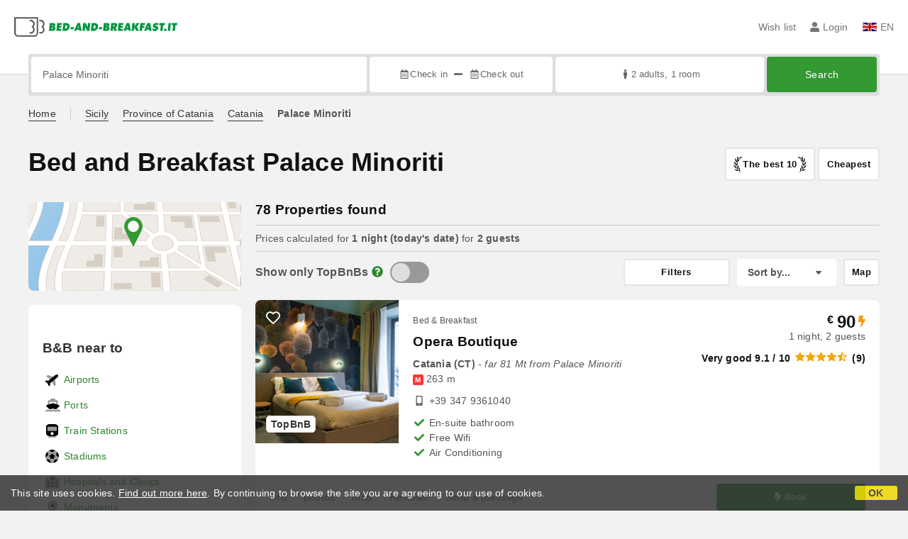

--- FILE ---
content_type: text/html;charset=UTF-8
request_url: https://www.bed-and-breakfast.it/en/near/palace-minoriti-catania
body_size: 438777
content:


<!DOCTYPE html>
<html lang="en"><!-- InstanceBegin template="/Templates/generica-bbit.dwt.cfm" codeOutsideHTMLIsLocked="false" -->
<head>
<meta charset="windows-1252">
<meta name="viewport" content="width=device-width, initial-scale=1.0">

    <link rel="alternate" hreflang="it" href="https://www.bed-and-breakfast.it/it/vicino/palazzo-minoriti-catania">
    <link rel="alternate" hreflang="en" href="https://www.bed-and-breakfast.it/en/near/palace-minoriti-catania">
    <link rel="alternate" hreflang="fr" href="https://www.bed-and-breakfast.it/fr/pres/palais-minoriti-catania">
    <link rel="alternate" hreflang="de" href="https://www.bed-and-breakfast.it/de/nahe/palast-minoriti-catania">
    <link rel="alternate" hreflang="es" href="https://www.bed-and-breakfast.it/es/cerca/palacio-minoriti-catania">
	<link rel="alternate" hreflang="x-default" href="https://www.bed-and-breakfast.it/en/near/palace-minoriti-catania">
    
<link rel="canonical" href="https://www.bed-and-breakfast.it/en/near/palace-minoriti-catania"> 
<!-- InstanceBeginEditable name="doctitle" -->

	
	<title>Bed and Breakfast Palace Minoriti: Book with no fees</title>

	<meta property="og:site_name" content="Bed-and-breakfast.it">
	<meta property="og:title" content="Bed and Breakfast Palace Minoriti: Book with no fees">
	<meta property="og:type" content="article">

<!-- InstanceEndEditable -->

<!--Favicon-->
<link rel="apple-touch-icon" sizes="57x57" href="/apple-touch-icon-57x57.png?v=jwwM66Xggg">
<link rel="apple-touch-icon" sizes="60x60" href="/apple-touch-icon-60x60.png?v=jwwM66Xggg">
<link rel="apple-touch-icon" sizes="72x72" href="/apple-touch-icon-72x72.png?v=jwwM66Xggg">
<link rel="apple-touch-icon" sizes="76x76" href="/apple-touch-icon-76x76.png?v=jwwM66Xggg">
<link rel="apple-touch-icon" sizes="114x114" href="/apple-touch-icon-114x114.png?v=jwwM66Xggg">
<link rel="apple-touch-icon" sizes="120x120" href="/apple-touch-icon-120x120.png?v=jwwM66Xggg">
<link rel="apple-touch-icon" sizes="144x144" href="/apple-touch-icon-144x144.png?v=jwwM66Xggg">
<link rel="apple-touch-icon" sizes="152x152" href="/apple-touch-icon-152x152.png?v=jwwM66Xggg">
<link rel="apple-touch-icon" sizes="180x180" href="/apple-touch-icon-180x180.png?v=jwwM66Xggg">
<link rel="icon" type="image/png" href="/favicon-32x32.png?v=jwwM66Xggg" sizes="32x32">
<link rel="icon" type="image/png" href="/android-chrome-192x192.png?v=jwwM66Xggg" sizes="192x192">
<link rel="icon" type="image/png" href="/favicon-96x96.png?v=jwwM66Xggg" sizes="96x96">
<link rel="icon" type="image/png" href="/favicon-16x16.png?v=jwwM66Xggg" sizes="16x16">

<link rel="shortcut icon" href="/favicon.ico?v=jwwM66Xggg">
<meta name="apple-mobile-web-app-title" content="Bed and Breakfast">
<meta name="application-name" content="Bed and Breakfast">
<meta name="msapplication-TileColor" content="#393">
<meta name="msapplication-TileImage" content="/mstile-144x144.png?v=jwwM66Xggg">
<meta name="theme-color" content="#ffffff">  
	<meta name="keywords" content="b&bs palace minoriti, bed and breakfasts palace minoriti, near, surroundings, b&b, holiday houses, holiday homes, vacation rentals, accommodations">

	<meta name="description" content="List of B&amp;Bs, Inns, Holiday Homes, Holiday Houses, Accommodations and vacation rentals near Palace Minoriti &#x28;Catania&#x29;, Italy &#x28;Page 1 of 4&#x29;">


        
        <script>
            
            var varlinguaConfig = {
                lingua : "en",
                provenienza : "bbit"
            };
            
            
            var baseConfig = {
                globalVersion : 3
            };

            
            var vldConfig = {
                lingua : "en",
                extraOffset : true
            };
        
            
            var lgnConfig = {
                idsito : "bbit",
                lingua : "en",
                locale : "en_US",
                initEmail : "",
                cookiePolicyOk : false, 
                urlRedirect : "/utenti/",
                urlRegister : "/en/register/user",
                linkArGestore : true,				
                fbAppId : "378693945515592",
                pinLoginEnabled : true,
                appleLoginEnabled : true,
                appleRedirectURI : "https://www.bed-and-breakfast.it/login",
                appleNonce : "2A8236AA-CB6D-4A7D-79135483CA98306F",
                googleLoginEnabled : true,
                ovModaleVersion : 3
            };
        
            
            var dpConf = {
                lingua : "en",
                colore : "green"
            };

            
            var myAutocompleteConf = {
                lingua : "en"
            };
        </script>

    
    
        

        
        <script>
            
            let jsClass = document.getElementsByTagName('html')[0].className;
            
            jsClass += jsClass.trim() === "" ? "js" : " js";
            document.getElementsByTagName('html')[0].className = jsClass;
        </script>	

        
        <script defer src="https://d117yjdt0789wg.cloudfront.net/CDN2/font-awesome/v5.15.4-free/js/all.min.js"></script>

        
        

        

        

        <link href="https://d117yjdt0789wg.cloudfront.net/CDN/grunt/base-global-v3.min.css?rfh=bb33350" rel="stylesheet" type="text/css">
        <script src="https://d117yjdt0789wg.cloudfront.net/CDN/grunt/base-global-v3.min.js?rfh=bb33350"></script>

            

    
    
            

        
        <link href="https://d117yjdt0789wg.cloudfront.net/CDN2/global/style.global-v3-override-bbit.min.css?rfh=bb33350" rel="stylesheet" type="text/css">

        
        <script src="https://d117yjdt0789wg.cloudfront.net/CDN/jquery-ui-1.12.1.custom/i18n/datepicker-en-GB.min.js"></script>

        
        
        
        
            <script>
                $(document).ready(function(){
                    cookiePolicy_barra();
                });
            </script>
        

        
        
        

        <script>
            
            
                var utConfig = {
                    lingua : "en",
                    applicationEnvironment : "production",
                    isHttps : true,
                    isMobile : false
                };
            
            
            
            var rrpConfig = {
                
                
                tipoRrp : "lista",
                provenienza : "bbit",
                isFromApp : false,
                cookieId : "bbit925134892234081780en", 
                arGestore : 0, 
                arPm : 0, 
                utmSource : "",
                utmRoomId : 0,
                utmRateId : "",
                refId : "",
                
                
                
                    
                    hasUserLogin : true, 
                    
                    initCerca : {
                        safeCheckIn : "", 
                        safeCheckOut : "", 
                        camere : 1,
                        adulti : 2,
                        bambini : 0,
                        etaBambini : "",
                        animali : 0,
                        numeroPersone : 2,
                        numeroNotti : 1
                    },
                    
                    initFormRichiesta : {
                        autoStart : false,
                        isModal : true
                    },
                
            };

        </script>

        
        
        

        
                <script src="https://d117yjdt0789wg.cloudfront.net/CDN/grunt/cdn3-utility.min.js?rfh=bb33350"></script>
            
                <script src="https://d117yjdt0789wg.cloudfront.net/CDN/grunt/cdn3-utility-country-info.min.js?rfh=bb33350"></script>
            
            <link href="https://d117yjdt0789wg.cloudfront.net/CDN/grunt/rrp4.min.css?rfh=bb33350" rel="stylesheet" type="text/css">
            <script src="https://d117yjdt0789wg.cloudfront.net/CDN/grunt/rrp4-language-en.min.js?rfh=bb33350"></script>
            <script src="https://d117yjdt0789wg.cloudfront.net/CDN/grunt/rrp4-general.min.js?rfh=bb33350"></script>
            
                
                
                <script>
                    var sswConfig = {
                        arrayListaSlideshow : [{"idDiv":"slideshow_bbsic11065","nomeBeb":"Opera Boutique","foto":[{"width":1200.0,"height":801.0,"url":"https://dhqbz5vfue3y3.cloudfront.net/fotobbsic/11065/4/z_20240125_110531213_5760061.jpg?rfh=1"},{"width":1200.0,"height":750.0,"url":"https://dhqbz5vfue3y3.cloudfront.net/fotobbsic/11065/4/z_20240125_110531369_9328114.jpg?rfh=1"},{"width":1200.0,"height":749.0,"url":"https://dhqbz5vfue3y3.cloudfront.net/fotobbsic/11065/4/z_20240125_110531410_1909126.jpg?rfh=1"},{"width":1200.0,"height":750.0,"url":"https://dhqbz5vfue3y3.cloudfront.net/fotobbsic/11065/4/z_20240125_110531448_5970534.jpg?rfh=1"},{"width":1200.0,"height":750.0,"url":"https://dhqbz5vfue3y3.cloudfront.net/fotobbsic/11065/4/z_20240125_110531598_2921904.jpg?rfh=1"},{"width":1200.0,"height":750.0,"url":"https://dhqbz5vfue3y3.cloudfront.net/fotobbsic/11065/4/z_20240125_110531621_0337775.jpg?rfh=1"},{"width":1200.0,"height":749.0,"url":"https://dhqbz5vfue3y3.cloudfront.net/fotobbsic/11065/4/z_20240125_110531799_9971582.jpg?rfh=1"},{"width":1200.0,"height":750.0,"url":"https://dhqbz5vfue3y3.cloudfront.net/fotobbsic/11065/4/z_20240125_110531868_3975087.jpg?rfh=1"},{"width":1200.0,"height":750.0,"url":"https://dhqbz5vfue3y3.cloudfront.net/fotobbsic/11065/4/z_20240125_110532126_3087892.jpg?rfh=1"},{"width":1200.0,"height":749.0,"url":"https://dhqbz5vfue3y3.cloudfront.net/fotobbsic/11065/4/z_20240125_11053217_6012731.jpg?rfh=1"},{"width":801.0,"height":1200.0,"url":"https://dhqbz5vfue3y3.cloudfront.net/fotobbsic/11065/4/z_20240125_110533633_0426903.jpg?rfh=1"},{"width":1200.0,"height":749.0,"url":"https://dhqbz5vfue3y3.cloudfront.net/fotobbsic/11065/4/z_20240125_110533652_6263748.jpg?rfh=1"},{"width":1200.0,"height":750.0,"url":"https://dhqbz5vfue3y3.cloudfront.net/fotobbsic/11065/4/z_20240125_110533752_1495532.jpg?rfh=1"},{"width":1200.0,"height":750.0,"url":"https://dhqbz5vfue3y3.cloudfront.net/fotobbsic/11065/4/z_20240125_11053379_9720621.jpg?rfh=1"},{"width":1200.0,"height":750.0,"url":"https://dhqbz5vfue3y3.cloudfront.net/fotobbsic/11065/4/z_20240125_110533968_7805320.jpg?rfh=1"},{"width":1200.0,"height":750.0,"url":"https://dhqbz5vfue3y3.cloudfront.net/fotobbsic/11065/4/z_20240125_110534129_6250081.jpg?rfh=1"},{"width":1200.0,"height":750.0,"url":"https://dhqbz5vfue3y3.cloudfront.net/fotobbsic/11065/4/z_20240125_110534139_0186250.jpg?rfh=1"},{"width":1200.0,"height":750.0,"url":"https://dhqbz5vfue3y3.cloudfront.net/fotobbsic/11065/4/z_20240125_110534195_1086757.jpg?rfh=1"},{"width":1200.0,"height":750.0,"url":"https://dhqbz5vfue3y3.cloudfront.net/fotobbsic/11065/4/z_20240125_11053438_2258281.jpg?rfh=1"},{"width":1200.0,"height":750.0,"url":"https://dhqbz5vfue3y3.cloudfront.net/fotobbsic/11065/4/z_20240125_11053448_1822582.jpg?rfh=1"},{"width":1200.0,"height":750.0,"url":"https://dhqbz5vfue3y3.cloudfront.net/fotobbsic/11065/4/z_20240125_1105346_6046810.jpg?rfh=1"},{"width":1200.0,"height":750.0,"url":"https://dhqbz5vfue3y3.cloudfront.net/fotobbsic/11065/4/z_20240125_11053484_7873658.jpg?rfh=1"}],"defaultFotoUrl":"https://dhqbz5vfue3y3.cloudfront.net/fotobbsic/11065/1/11065_medium.jpg?rfh=58137","defaultFotoH":400,"defaultFotoW":600},{"idDiv":"slideshow_bbsic11175","nomeBeb":"Relais Anfitheatro","foto":[{"width":1200.0,"height":800.0,"url":"https://dhqbz5vfue3y3.cloudfront.net/fotobbsic/11175/4/z_20240408_091246128_1287665.jpg?rfh=1"},{"width":1200.0,"height":799.0,"url":"https://dhqbz5vfue3y3.cloudfront.net/fotobbsic/11175/4/z_20240408_09151750_6379076.jpg?rfh=1"},{"width":900.0,"height":1200.0,"url":"https://dhqbz5vfue3y3.cloudfront.net/fotobbsic/11175/4/z_20240408_091542209_2776835.jpg?rfh=2"},{"width":1200.0,"height":900.0,"url":"https://dhqbz5vfue3y3.cloudfront.net/fotobbsic/11175/4/z_20240412_100624513_7452126.jpg?rfh=1"},{"width":1200.0,"height":900.0,"url":"https://dhqbz5vfue3y3.cloudfront.net/fotobbsic/11175/4/z_20240410_055818518_6466979.jpg?rfh=1"},{"width":1200.0,"height":799.0,"url":"https://dhqbz5vfue3y3.cloudfront.net/fotobbsic/11175/4/z_20240408_091323775_4095250.jpg?rfh=1"},{"width":1200.0,"height":900.0,"url":"https://dhqbz5vfue3y3.cloudfront.net/fotobbsic/11175/4/z_20240410_060025637_8132637.jpg?rfh=2"},{"width":1200.0,"height":900.0,"url":"https://dhqbz5vfue3y3.cloudfront.net/fotobbsic/11175/4/z_20240412_100519816_1201521.jpg?rfh=1"},{"width":1200.0,"height":900.0,"url":"https://dhqbz5vfue3y3.cloudfront.net/fotobbsic/11175/4/z_20240412_100503828_6389392.jpg?rfh=1"},{"width":1200.0,"height":900.0,"url":"https://dhqbz5vfue3y3.cloudfront.net/fotobbsic/11175/4/z_20240410_055903383_2280432.jpg?rfh=1"},{"width":1200.0,"height":800.0,"url":"https://dhqbz5vfue3y3.cloudfront.net/fotobbsic/11175/4/z_20240410_05593142_3598734.jpg?rfh=1"},{"width":1200.0,"height":899.0,"url":"https://dhqbz5vfue3y3.cloudfront.net/fotobbsic/11175/4/z_20240412_100346797_5628615.jpg?rfh=1"},{"width":900.0,"height":1200.0,"url":"https://dhqbz5vfue3y3.cloudfront.net/fotobbsic/11175/4/z_20240412_100334707_6224192.jpg?rfh=1"},{"width":1200.0,"height":900.0,"url":"https://dhqbz5vfue3y3.cloudfront.net/fotobbsic/11175/4/z_20240412_100406285_6983255.jpg?rfh=1"},{"width":900.0,"height":1200.0,"url":"https://dhqbz5vfue3y3.cloudfront.net/fotobbsic/11175/4/z_20240412_100419553_1870993.jpg?rfh=1"},{"width":900.0,"height":1200.0,"url":"https://dhqbz5vfue3y3.cloudfront.net/fotobbsic/11175/4/z_20240412_100430760_2278228.jpg?rfh=1"},{"width":900.0,"height":1200.0,"url":"https://dhqbz5vfue3y3.cloudfront.net/fotobbsic/11175/4/z_20240412_100449820_4904069.jpg?rfh=1"},{"width":800.0,"height":1200.0,"url":"https://dhqbz5vfue3y3.cloudfront.net/fotobbsic/11175/4/z_20240408_091358211_7827626.jpg?rfh=1"},{"width":1200.0,"height":799.0,"url":"https://dhqbz5vfue3y3.cloudfront.net/fotobbsic/11175/4/z_20240412_100555418_8969367.jpg?rfh=1"},{"width":800.0,"height":1200.0,"url":"https://dhqbz5vfue3y3.cloudfront.net/fotobbsic/11175/4/z_20240414_112144922_4053421.jpg?rfh=1"},{"width":1200.0,"height":799.0,"url":"https://dhqbz5vfue3y3.cloudfront.net/fotobbsic/11175/4/z_20240414_112145245_5970454.jpg?rfh=1"},{"width":1200.0,"height":900.0,"url":"https://dhqbz5vfue3y3.cloudfront.net/fotobbsic/11175/4/z_20240414_112145351_6480566.jpg?rfh=1"},{"width":801.0,"height":1200.0,"url":"https://dhqbz5vfue3y3.cloudfront.net/fotobbsic/11175/4/z_20240414_112145475_1272693.jpg?rfh=1"},{"width":900.0,"height":1200.0,"url":"https://dhqbz5vfue3y3.cloudfront.net/fotobbsic/11175/4/z_20240414_112145566_9745810.jpg?rfh=1"},{"width":1200.0,"height":900.0,"url":"https://dhqbz5vfue3y3.cloudfront.net/fotobbsic/11175/4/z_20240414_112145989_4118893.jpg?rfh=1"}],"defaultFotoUrl":"https://dhqbz5vfue3y3.cloudfront.net/fotobbsic/11175/1/11175_medium.jpg?rfh=16171","defaultFotoH":400,"defaultFotoW":600},{"idDiv":"slideshow_bbsic10169","nomeBeb":"The Uncle's House","foto":[{"width":1200.0,"height":800.0,"url":"https://dhqbz5vfue3y3.cloudfront.net/fotobbsic/10169/4/z_20220125_112341595.jpg?rfh=2"},{"width":1200.0,"height":800.0,"url":"https://dhqbz5vfue3y3.cloudfront.net/fotobbsic/10169/4/z_20220125_113006537.jpg?rfh=2"},{"width":1200.0,"height":800.0,"url":"https://dhqbz5vfue3y3.cloudfront.net/fotobbsic/10169/4/z_20220125_113006538.jpg?rfh=2"},{"width":1200.0,"height":800.0,"url":"https://dhqbz5vfue3y3.cloudfront.net/fotobbsic/10169/4/z_20220125_113018749.jpg?rfh=2"},{"width":1200.0,"height":799.0,"url":"https://dhqbz5vfue3y3.cloudfront.net/fotobbsic/10169/4/z_20220125_113042590.jpg?rfh=2"},{"width":1200.0,"height":800.0,"url":"https://dhqbz5vfue3y3.cloudfront.net/fotobbsic/10169/4/z_20220125_122538186.jpg?rfh=1"},{"width":1200.0,"height":800.0,"url":"https://dhqbz5vfue3y3.cloudfront.net/fotobbsic/10169/4/z_20220125_122538216.jpg?rfh=1"},{"width":1200.0,"height":800.0,"url":"https://dhqbz5vfue3y3.cloudfront.net/fotobbsic/10169/4/z_20220125_122538245.jpg?rfh=1"},{"width":1200.0,"height":800.0,"url":"https://dhqbz5vfue3y3.cloudfront.net/fotobbsic/10169/4/z_20220125_122538263.jpg?rfh=1"},{"width":1200.0,"height":800.0,"url":"https://dhqbz5vfue3y3.cloudfront.net/fotobbsic/10169/4/z_20220125_122538265.jpg?rfh=1"},{"width":1200.0,"height":800.0,"url":"https://dhqbz5vfue3y3.cloudfront.net/fotobbsic/10169/4/z_20220125_122538275.jpg?rfh=1"},{"width":800.0,"height":1200.0,"url":"https://dhqbz5vfue3y3.cloudfront.net/fotobbsic/10169/4/z_20220125_122538297.jpg?rfh=1"},{"width":1200.0,"height":800.0,"url":"https://dhqbz5vfue3y3.cloudfront.net/fotobbsic/10169/4/z_20220125_122538318.jpg?rfh=1"},{"width":1200.0,"height":800.0,"url":"https://dhqbz5vfue3y3.cloudfront.net/fotobbsic/10169/4/z_20220125_122538322.jpg?rfh=1"},{"width":1200.0,"height":800.0,"url":"https://dhqbz5vfue3y3.cloudfront.net/fotobbsic/10169/4/z_20220125_122538344.jpg?rfh=1"},{"width":1200.0,"height":800.0,"url":"https://dhqbz5vfue3y3.cloudfront.net/fotobbsic/10169/4/z_20220125_122538353.jpg?rfh=1"}],"defaultFotoUrl":"https://dhqbz5vfue3y3.cloudfront.net/fotobbsic/10169/1/101691_medium.jpg?rfh=60461","defaultFotoH":400,"defaultFotoW":600},{"idDiv":"slideshow_bbsic11542","nomeBeb":"Palazzo Bicocca Rooms","foto":[{"width":2000.0,"height":1333.0,"url":"https://dhqbz5vfue3y3.cloudfront.net/fotobbsic/11542/4/z_20250318_112942216_2716686.jpg?rfh=1"},{"width":2000.0,"height":1333.0,"url":"https://dhqbz5vfue3y3.cloudfront.net/fotobbsic/11542/4/z_20250318_113018398_5016772.jpg?rfh=1"},{"width":2000.0,"height":1333.0,"url":"https://dhqbz5vfue3y3.cloudfront.net/fotobbsic/11542/4/z_20250318_113106636_2426543.jpg?rfh=1"},{"width":2000.0,"height":1333.0,"url":"https://dhqbz5vfue3y3.cloudfront.net/fotobbsic/11542/4/z_20250318_113126902_8716236.jpg?rfh=1"},{"width":2000.0,"height":1333.0,"url":"https://dhqbz5vfue3y3.cloudfront.net/fotobbsic/11542/4/z_20250318_113200123_0359077.jpg?rfh=1"},{"width":2000.0,"height":1333.0,"url":"https://dhqbz5vfue3y3.cloudfront.net/fotobbsic/11542/4/z_20250318_113217294_9513132.jpg?rfh=1"},{"width":2000.0,"height":1333.0,"url":"https://dhqbz5vfue3y3.cloudfront.net/fotobbsic/11542/4/z_20250318_113233814_0461945.jpg?rfh=1"},{"width":2000.0,"height":1333.0,"url":"https://dhqbz5vfue3y3.cloudfront.net/fotobbsic/11542/4/z_20250318_113311213_2327475.jpg?rfh=1"},{"width":2000.0,"height":1333.0,"url":"https://dhqbz5vfue3y3.cloudfront.net/fotobbsic/11542/4/z_20250318_11334578_2994593.jpg?rfh=1"},{"width":2000.0,"height":1333.0,"url":"https://dhqbz5vfue3y3.cloudfront.net/fotobbsic/11542/4/z_20250318_113413869_1574928.jpg?rfh=1"},{"width":2000.0,"height":1333.0,"url":"https://dhqbz5vfue3y3.cloudfront.net/fotobbsic/11542/4/z_20250318_113509284_8517181.jpg?rfh=1"},{"width":2000.0,"height":1333.0,"url":"https://dhqbz5vfue3y3.cloudfront.net/fotobbsic/11542/4/z_20250318_113526717_1932971.jpg?rfh=1"},{"width":2000.0,"height":1333.0,"url":"https://dhqbz5vfue3y3.cloudfront.net/fotobbsic/11542/4/z_20250318_113544491_1469517.jpg?rfh=1"},{"width":2000.0,"height":1333.0,"url":"https://dhqbz5vfue3y3.cloudfront.net/fotobbsic/11542/4/z_20250318_113559653_9303142.jpg?rfh=1"},{"width":2000.0,"height":1469.0,"url":"https://dhqbz5vfue3y3.cloudfront.net/fotobbsic/11542/4/z_20250318_11362925_3290030.jpg?rfh=1"},{"width":2000.0,"height":1333.0,"url":"https://dhqbz5vfue3y3.cloudfront.net/fotobbsic/11542/4/z_20250318_113644668_9399682.jpg?rfh=1"},{"width":2000.0,"height":1333.0,"url":"https://dhqbz5vfue3y3.cloudfront.net/fotobbsic/11542/4/z_20250318_113659571_7709794.jpg?rfh=1"},{"width":2000.0,"height":1295.0,"url":"https://dhqbz5vfue3y3.cloudfront.net/fotobbsic/11542/4/z_20250318_113717469_0916926.jpg?rfh=1"},{"width":1333.0,"height":2000.0,"url":"https://dhqbz5vfue3y3.cloudfront.net/fotobbsic/11542/4/z_20250318_113734165_8716275.jpg?rfh=1"},{"width":2000.0,"height":1333.0,"url":"https://dhqbz5vfue3y3.cloudfront.net/fotobbsic/11542/4/z_20250318_113801693_9174475.jpg?rfh=1"},{"width":2000.0,"height":1333.0,"url":"https://dhqbz5vfue3y3.cloudfront.net/fotobbsic/11542/4/z_20250318_113816614_5333707.jpg?rfh=1"},{"width":2000.0,"height":1333.0,"url":"https://dhqbz5vfue3y3.cloudfront.net/fotobbsic/11542/4/z_20250318_113921829_3786425.jpg?rfh=1"},{"width":2000.0,"height":1333.0,"url":"https://dhqbz5vfue3y3.cloudfront.net/fotobbsic/11542/4/z_20250318_113937224_0588213.jpg?rfh=1"},{"width":2000.0,"height":1333.0,"url":"https://dhqbz5vfue3y3.cloudfront.net/fotobbsic/11542/4/z_20250318_113953867_6702412.jpg?rfh=1"},{"width":2000.0,"height":1333.0,"url":"https://dhqbz5vfue3y3.cloudfront.net/fotobbsic/11542/4/z_20250318_114016176_9807019.jpg?rfh=1"},{"width":2000.0,"height":1333.0,"url":"https://dhqbz5vfue3y3.cloudfront.net/fotobbsic/11542/4/z_20250318_114055159_0787272.jpg?rfh=1"}],"defaultFotoUrl":"https://dhqbz5vfue3y3.cloudfront.net/fotobbsic/11542/1/11542_medium.jpg?rfh=15539","defaultFotoH":400,"defaultFotoW":600},{"idDiv":"slideshow_bbsic10925","nomeBeb":"Palazzo Sant'Alfano","foto":[{"width":1200.0,"height":540.0,"url":"https://dhqbz5vfue3y3.cloudfront.net/fotobbsic/10925/4/z_20241013_103222993_0913068.jpg?rfh=1"},{"width":1200.0,"height":900.0,"url":"https://dhqbz5vfue3y3.cloudfront.net/fotobbsic/10925/4/z_20241015_070148180_5900735.jpg?rfh=2"},{"width":1200.0,"height":803.0,"url":"https://dhqbz5vfue3y3.cloudfront.net/fotobbsic/10925/4/z_20241016_085450664_9687954.jpg?rfh=1"},{"width":900.0,"height":1200.0,"url":"https://dhqbz5vfue3y3.cloudfront.net/fotobbsic/10925/4/z_20241015_070131805_6556699.jpg?rfh=1"},{"width":1200.0,"height":900.0,"url":"https://dhqbz5vfue3y3.cloudfront.net/fotobbsic/10925/4/z_20241015_070513482_5149113.jpg?rfh=1"},{"width":1200.0,"height":898.0,"url":"https://dhqbz5vfue3y3.cloudfront.net/fotobbsic/10925/4/z_20241016_085358865_8248627.jpg?rfh=1"},{"width":1200.0,"height":803.0,"url":"https://dhqbz5vfue3y3.cloudfront.net/fotobbsic/10925/4/z_20241016_085336569_1452944.jpg?rfh=1"},{"width":1200.0,"height":900.0,"url":"https://dhqbz5vfue3y3.cloudfront.net/fotobbsic/10925/4/z_20241015_111806236_9719168.jpg?rfh=1"},{"width":900.0,"height":1200.0,"url":"https://dhqbz5vfue3y3.cloudfront.net/fotobbsic/10925/4/z_20241015_111823283_5923612.jpg?rfh=1"},{"width":675.0,"height":1200.0,"url":"https://dhqbz5vfue3y3.cloudfront.net/fotobbsic/10925/4/z_20241015_11174125_5642945.jpg?rfh=1"},{"width":1200.0,"height":900.0,"url":"https://dhqbz5vfue3y3.cloudfront.net/fotobbsic/10925/4/z_20241015_111842699_2576085.jpg?rfh=1"},{"width":1200.0,"height":1200.0,"url":"https://dhqbz5vfue3y3.cloudfront.net/fotobbsic/10925/4/z_20241016_08542523_1033792.jpg?rfh=1"},{"width":897.0,"height":1200.0,"url":"https://dhqbz5vfue3y3.cloudfront.net/fotobbsic/10925/4/z_20241104_085303678_5938570.jpg?rfh=1"},{"width":675.0,"height":1200.0,"url":"https://dhqbz5vfue3y3.cloudfront.net/fotobbsic/10925/4/z_20241114_120649364_0138918.jpg?rfh=1"},{"width":900.0,"height":1200.0,"url":"https://dhqbz5vfue3y3.cloudfront.net/fotobbsic/10925/4/z_20241114_120743601_7943640.jpg?rfh=1"}],"defaultFotoUrl":"https://dhqbz5vfue3y3.cloudfront.net/fotobbsic/10925/1/10925_medium.jpg?rfh=19135","defaultFotoH":400,"defaultFotoW":600},{"idDiv":"slideshow_bbsic7815","nomeBeb":"Palazzo Bruca","foto":[{"width":1200.0,"height":800.0,"url":"https://dhqbz5vfue3y3.cloudfront.net/fotobbsic/7815/4/z_20241007_093730635_6371208.jpg?rfh=1"},{"width":674.0,"height":1200.0,"url":"https://dhqbz5vfue3y3.cloudfront.net/fotobbsic/7815/4/z_20241007_093909989_2395235.jpg?rfh=1"},{"width":1200.0,"height":800.0,"url":"https://dhqbz5vfue3y3.cloudfront.net/fotobbsic/7815/4/z_20241007_093730578_3905184.jpg?rfh=1"},{"width":1200.0,"height":800.0,"url":"https://dhqbz5vfue3y3.cloudfront.net/fotobbsic/7815/4/z_20241007_094109604_5948010.jpg?rfh=1"},{"width":1200.0,"height":800.0,"url":"https://dhqbz5vfue3y3.cloudfront.net/fotobbsic/7815/4/z_20241007_093730630_9529375.jpg?rfh=1"},{"width":1200.0,"height":800.0,"url":"https://dhqbz5vfue3y3.cloudfront.net/fotobbsic/7815/4/z_20241007_093730632_3777753.jpg?rfh=1"},{"width":800.0,"height":1200.0,"url":"https://dhqbz5vfue3y3.cloudfront.net/fotobbsic/7815/4/z_20241007_093834379_0469454.jpg?rfh=1"},{"width":1200.0,"height":800.0,"url":"https://dhqbz5vfue3y3.cloudfront.net/fotobbsic/7815/4/z_20241007_09392714_7484698.jpg?rfh=1"},{"width":1200.0,"height":800.0,"url":"https://dhqbz5vfue3y3.cloudfront.net/fotobbsic/7815/4/z_20241007_09392720_3002352.jpg?rfh=1"},{"width":800.0,"height":1200.0,"url":"https://dhqbz5vfue3y3.cloudfront.net/fotobbsic/7815/4/z_20241007_094027291_6435463.jpg?rfh=1"},{"width":1200.0,"height":800.0,"url":"https://dhqbz5vfue3y3.cloudfront.net/fotobbsic/7815/4/z_20241007_094042197_5005149.jpg?rfh=1"},{"width":1200.0,"height":800.0,"url":"https://dhqbz5vfue3y3.cloudfront.net/fotobbsic/7815/4/z_20241007_094110342_0266525.jpg?rfh=1"},{"width":1200.0,"height":800.0,"url":"https://dhqbz5vfue3y3.cloudfront.net/fotobbsic/7815/4/z_20241007_094122562_4025165.jpg?rfh=1"},{"width":1200.0,"height":675.0,"url":"https://dhqbz5vfue3y3.cloudfront.net/fotobbsic/7815/4/z_20241007_094304874_3023340.jpg?rfh=1"},{"width":1200.0,"height":675.0,"url":"https://dhqbz5vfue3y3.cloudfront.net/fotobbsic/7815/4/z_20241007_094304890_6321745.jpg?rfh=1"},{"width":800.0,"height":1200.0,"url":"https://dhqbz5vfue3y3.cloudfront.net/fotobbsic/7815/4/z_20241007_094304914_7740213.jpg?rfh=1"},{"width":900.0,"height":1600.0,"url":"https://dhqbz5vfue3y3.cloudfront.net/fotobbsic/7815/4/z_20250426_074123859_6536721.jpg?rfh=1"},{"width":900.0,"height":1600.0,"url":"https://dhqbz5vfue3y3.cloudfront.net/fotobbsic/7815/4/z_20250426_074308304_1568516.jpg?rfh=1"}],"defaultFotoUrl":"https://dhqbz5vfue3y3.cloudfront.net/fotobbsic/7815/1/7815_medium.jpg?rfh=92482","defaultFotoH":400,"defaultFotoW":600},{"idDiv":"slideshow_bbsic11141","nomeBeb":"Teatro Suites Rooms","foto":[{"width":1200.0,"height":780.0,"url":"https://dhqbz5vfue3y3.cloudfront.net/fotobbsic/11141/4/z_20240312_055836327_2876420.jpg?rfh=1"},{"width":1200.0,"height":780.0,"url":"https://dhqbz5vfue3y3.cloudfront.net/fotobbsic/11141/4/z_20240312_055845142_2387132.jpg?rfh=1"},{"width":1200.0,"height":772.0,"url":"https://dhqbz5vfue3y3.cloudfront.net/fotobbsic/11141/4/z_20240312_055859888_2463415.jpg?rfh=1"},{"width":1200.0,"height":800.0,"url":"https://dhqbz5vfue3y3.cloudfront.net/fotobbsic/11141/4/z_20240312_06003021_4634378.jpg?rfh=1"},{"width":1200.0,"height":800.0,"url":"https://dhqbz5vfue3y3.cloudfront.net/fotobbsic/11141/4/z_20240312_060041588_5026505.jpg?rfh=1"},{"width":1200.0,"height":779.0,"url":"https://dhqbz5vfue3y3.cloudfront.net/fotobbsic/11141/4/z_20240313_105859583_2987040.jpg?rfh=1"},{"width":1200.0,"height":789.0,"url":"https://dhqbz5vfue3y3.cloudfront.net/fotobbsic/11141/4/z_20240313_105859949_4521345.jpg?rfh=1"},{"width":1200.0,"height":787.0,"url":"https://dhqbz5vfue3y3.cloudfront.net/fotobbsic/11141/4/z_20240313_105859949_4535412.jpg?rfh=1"},{"width":1200.0,"height":777.0,"url":"https://dhqbz5vfue3y3.cloudfront.net/fotobbsic/11141/4/z_20240313_105859950_2414535.jpg?rfh=1"},{"width":1200.0,"height":770.0,"url":"https://dhqbz5vfue3y3.cloudfront.net/fotobbsic/11141/4/z_20240313_105859950_2541543.jpg?rfh=1"},{"width":1200.0,"height":779.0,"url":"https://dhqbz5vfue3y3.cloudfront.net/fotobbsic/11141/4/z_20240313_105859950_4234155.jpg?rfh=1"},{"width":1200.0,"height":772.0,"url":"https://dhqbz5vfue3y3.cloudfront.net/fotobbsic/11141/4/z_20240313_105859950_4354215.jpg?rfh=1"},{"width":1200.0,"height":785.0,"url":"https://dhqbz5vfue3y3.cloudfront.net/fotobbsic/11141/4/z_20240313_105859950_5534214.jpg?rfh=1"},{"width":1200.0,"height":773.0,"url":"https://dhqbz5vfue3y3.cloudfront.net/fotobbsic/11141/4/z_20240313_105859950_7454889.jpg?rfh=1"},{"width":1200.0,"height":789.0,"url":"https://dhqbz5vfue3y3.cloudfront.net/fotobbsic/11141/4/z_20240313_105859993_9597600.jpg?rfh=1"},{"width":1200.0,"height":800.0,"url":"https://dhqbz5vfue3y3.cloudfront.net/fotobbsic/11141/4/z_20240313_10590042_7187564.jpg?rfh=1"},{"width":1200.0,"height":800.0,"url":"https://dhqbz5vfue3y3.cloudfront.net/fotobbsic/11141/4/z_20240313_10590093_2051028.jpg?rfh=1"}],"defaultFotoUrl":"https://dhqbz5vfue3y3.cloudfront.net/fotobbsic/11141/1/11141_medium.jpg?rfh=2","defaultFotoH":400,"defaultFotoW":600},{"idDiv":"slideshow_bbsic2743","nomeBeb":"B&B L'Elefante","foto":[{"width":1200.0,"height":800.0,"url":"https://dhqbz5vfue3y3.cloudfront.net/fotobbsic/2743/4/z_274310012016100433475.jpg?rfh=1"},{"width":1200.0,"height":800.0,"url":"https://dhqbz5vfue3y3.cloudfront.net/fotobbsic/2743/4/z_274310012016100435113.jpg?rfh=1"},{"width":1200.0,"height":800.0,"url":"https://dhqbz5vfue3y3.cloudfront.net/fotobbsic/2743/4/z_274310012016100436938.jpg?rfh=1"},{"width":1200.0,"height":800.0,"url":"https://dhqbz5vfue3y3.cloudfront.net/fotobbsic/2743/4/z_274310012016100440324.jpg?rfh=1"},{"width":1200.0,"height":800.0,"url":"https://dhqbz5vfue3y3.cloudfront.net/fotobbsic/2743/4/z_274310012016100442102.jpg?rfh=1"},{"width":800.0,"height":1200.0,"url":"https://dhqbz5vfue3y3.cloudfront.net/fotobbsic/2743/4/z_274310012016100447219.jpg?rfh=2"},{"width":1200.0,"height":800.0,"url":"https://dhqbz5vfue3y3.cloudfront.net/fotobbsic/2743/4/z_274310012016100448935.jpg?rfh=1"},{"width":1200.0,"height":800.0,"url":"https://dhqbz5vfue3y3.cloudfront.net/fotobbsic/2743/4/z_274326072017085735792.jpg?rfh=1"},{"width":1200.0,"height":800.0,"url":"https://dhqbz5vfue3y3.cloudfront.net/fotobbsic/2743/4/z_274326072017090133951.jpg?rfh=1"},{"width":1200.0,"height":800.0,"url":"https://dhqbz5vfue3y3.cloudfront.net/fotobbsic/2743/4/z_20190331_011104369.jpg?rfh=1"},{"width":1200.0,"height":800.0,"url":"https://dhqbz5vfue3y3.cloudfront.net/fotobbsic/2743/4/z_20190331_011139158.jpg?rfh=1"},{"width":1200.0,"height":800.0,"url":"https://dhqbz5vfue3y3.cloudfront.net/fotobbsic/2743/4/z_20190331_011204564.jpg?rfh=1"},{"width":1200.0,"height":800.0,"url":"https://dhqbz5vfue3y3.cloudfront.net/fotobbsic/2743/4/z_20190331_011222161.jpg?rfh=1"},{"width":1200.0,"height":800.0,"url":"https://dhqbz5vfue3y3.cloudfront.net/fotobbsic/2743/4/z_20190331_011254932.jpg?rfh=1"},{"width":1200.0,"height":800.0,"url":"https://dhqbz5vfue3y3.cloudfront.net/fotobbsic/2743/4/z_20190331_011312221.jpg?rfh=1"}],"defaultFotoUrl":"https://dhqbz5vfue3y3.cloudfront.net/fotobbsic/2743/1/2743_medium.jpg?rfh=2","defaultFotoH":400,"defaultFotoW":600},{"idDiv":"slideshow_bbsic8916","nomeBeb":"Magione del Re - Sicilian Rooms","foto":[{"width":1200.0,"height":786.0,"url":"https://dhqbz5vfue3y3.cloudfront.net/fotobbsic/8916/4/z_20230118_071633144_1589294.jpg?rfh=2"},{"width":1200.0,"height":790.0,"url":"https://dhqbz5vfue3y3.cloudfront.net/fotobbsic/8916/4/z_20230118_071631563_2231203.jpg?rfh=1"},{"width":1200.0,"height":789.0,"url":"https://dhqbz5vfue3y3.cloudfront.net/fotobbsic/8916/4/z_20230118_071633395_7543817.jpg?rfh=1"},{"width":1200.0,"height":789.0,"url":"https://dhqbz5vfue3y3.cloudfront.net/fotobbsic/8916/4/z_20230118_071633404_1118588.jpg?rfh=1"},{"width":1200.0,"height":788.0,"url":"https://dhqbz5vfue3y3.cloudfront.net/fotobbsic/8916/4/z_20230118_071633810_8897049.jpg?rfh=1"},{"width":1200.0,"height":792.0,"url":"https://dhqbz5vfue3y3.cloudfront.net/fotobbsic/8916/4/z_20230118_071627709_5391787.jpg?rfh=1"},{"width":1200.0,"height":786.0,"url":"https://dhqbz5vfue3y3.cloudfront.net/fotobbsic/8916/4/z_20230118_071629830_5920942.jpg?rfh=1"},{"width":1200.0,"height":789.0,"url":"https://dhqbz5vfue3y3.cloudfront.net/fotobbsic/8916/4/z_20230118_071633647_2841260.jpg?rfh=1"},{"width":1200.0,"height":792.0,"url":"https://dhqbz5vfue3y3.cloudfront.net/fotobbsic/8916/4/z_20230118_071632601_2143539.jpg?rfh=1"},{"width":1200.0,"height":791.0,"url":"https://dhqbz5vfue3y3.cloudfront.net/fotobbsic/8916/4/z_20230118_071633459_9993215.jpg?rfh=1"},{"width":1200.0,"height":785.0,"url":"https://dhqbz5vfue3y3.cloudfront.net/fotobbsic/8916/4/z_20230118_071633741_9746019.jpg?rfh=1"},{"width":1200.0,"height":789.0,"url":"https://dhqbz5vfue3y3.cloudfront.net/fotobbsic/8916/4/z_20230118_071631564_2310322.jpg?rfh=1"},{"width":1200.0,"height":789.0,"url":"https://dhqbz5vfue3y3.cloudfront.net/fotobbsic/8916/4/z_20230118_071633672_9692287.jpg?rfh=1"},{"width":1200.0,"height":789.0,"url":"https://dhqbz5vfue3y3.cloudfront.net/fotobbsic/8916/4/z_20230118_071632717_9381640.jpg?rfh=1"},{"width":1200.0,"height":792.0,"url":"https://dhqbz5vfue3y3.cloudfront.net/fotobbsic/8916/4/z_20230118_071633527_4782838.jpg?rfh=1"},{"width":1200.0,"height":792.0,"url":"https://dhqbz5vfue3y3.cloudfront.net/fotobbsic/8916/4/z_20230118_071631552_0223355.jpg?rfh=1"},{"width":1200.0,"height":900.0,"url":"https://dhqbz5vfue3y3.cloudfront.net/fotobbsic/8916/4/z_20230118_071633263_5314957.jpg?rfh=1"},{"width":1200.0,"height":792.0,"url":"https://dhqbz5vfue3y3.cloudfront.net/fotobbsic/8916/4/z_20230118_071632798_3004604.jpg?rfh=1"},{"width":1200.0,"height":788.0,"url":"https://dhqbz5vfue3y3.cloudfront.net/fotobbsic/8916/4/z_20230118_071633267_8269573.jpg?rfh=1"},{"width":1200.0,"height":788.0,"url":"https://dhqbz5vfue3y3.cloudfront.net/fotobbsic/8916/4/z_20230118_071631860_4808619.jpg?rfh=1"},{"width":1200.0,"height":788.0,"url":"https://dhqbz5vfue3y3.cloudfront.net/fotobbsic/8916/4/z_20230118_071632879_8566992.jpg?rfh=1"},{"width":1200.0,"height":789.0,"url":"https://dhqbz5vfue3y3.cloudfront.net/fotobbsic/8916/4/z_20230118_071633696_2753889.jpg?rfh=1"},{"width":1200.0,"height":790.0,"url":"https://dhqbz5vfue3y3.cloudfront.net/fotobbsic/8916/4/z_20230118_071633981_9590241.jpg?rfh=1"}],"defaultFotoUrl":"https://dhqbz5vfue3y3.cloudfront.net/fotobbsic/8916/1/8916_medium.jpg?rfh=3","defaultFotoH":400,"defaultFotoW":600},{"idDiv":"slideshow_bbsic8893","nomeBeb":"Art Fashion House Luxury Rooms","foto":[{"width":1098.0,"height":900.0,"url":"https://dhqbz5vfue3y3.cloudfront.net/fotobbsic/8893/4/d_889331122017015152151.jpg?rfh=1"},{"width":917.0,"height":900.0,"url":"https://dhqbz5vfue3y3.cloudfront.net/fotobbsic/8893/4/a_889322122017051011935.jpg?rfh=1"},{"width":688.0,"height":900.0,"url":"https://dhqbz5vfue3y3.cloudfront.net/fotobbsic/8893/4/b_889322122017051253798.jpg?rfh=1"},{"width":1189.0,"height":900.0,"url":"https://dhqbz5vfue3y3.cloudfront.net/fotobbsic/8893/4/c_889322122017051319254.jpg?rfh=1"},{"width":1200.0,"height":799.0,"url":"https://dhqbz5vfue3y3.cloudfront.net/fotobbsic/8893/4/f_889331122017015247304.jpg?rfh=1"},{"width":1200.0,"height":831.0,"url":"https://dhqbz5vfue3y3.cloudfront.net/fotobbsic/8893/4/g_889331122017015315117.jpg?rfh=1"},{"width":1035.0,"height":900.0,"url":"https://dhqbz5vfue3y3.cloudfront.net/fotobbsic/8893/4/h_889331122017015512533.jpg?rfh=1"},{"width":1200.0,"height":799.0,"url":"https://dhqbz5vfue3y3.cloudfront.net/fotobbsic/8893/4/i_889331122017015530761.jpg?rfh=1"},{"width":977.0,"height":900.0,"url":"https://dhqbz5vfue3y3.cloudfront.net/fotobbsic/8893/4/l_88933112201701555083.jpg?rfh=1"},{"width":1200.0,"height":823.0,"url":"https://dhqbz5vfue3y3.cloudfront.net/fotobbsic/8893/4/m_889331122017015621937.jpg?rfh=1"},{"width":629.0,"height":900.0,"url":"https://dhqbz5vfue3y3.cloudfront.net/fotobbsic/8893/4/n_889331122017015641974.jpg?rfh=1"},{"width":1200.0,"height":799.0,"url":"https://dhqbz5vfue3y3.cloudfront.net/fotobbsic/8893/4/o_889331122017015813549.jpg?rfh=1"},{"width":775.0,"height":900.0,"url":"https://dhqbz5vfue3y3.cloudfront.net/fotobbsic/8893/4/p_8893311220170157563.jpg?rfh=0"},{"width":1200.0,"height":799.0,"url":"https://dhqbz5vfue3y3.cloudfront.net/fotobbsic/8893/4/q_889331122017015824481.jpg?rfh=1"},{"width":1200.0,"height":900.0,"url":"https://dhqbz5vfue3y3.cloudfront.net/fotobbsic/8893/4/s_889331122017015925862.jpg?rfh=1"},{"width":1200.0,"height":900.0,"url":"https://dhqbz5vfue3y3.cloudfront.net/fotobbsic/8893/4/t_889331122017020216306.jpg?rfh=1"},{"width":630.0,"height":900.0,"url":"https://dhqbz5vfue3y3.cloudfront.net/fotobbsic/8893/4/z_889301012018123941368.jpg?rfh=1"},{"width":1200.0,"height":900.0,"url":"https://dhqbz5vfue3y3.cloudfront.net/fotobbsic/8893/4/z_20230117_071300421_5709087.jpg?rfh=1"},{"width":1200.0,"height":718.0,"url":"https://dhqbz5vfue3y3.cloudfront.net/fotobbsic/8893/4/z_20230117_071300460_1381230.jpg?rfh=1"},{"width":1155.0,"height":900.0,"url":"https://dhqbz5vfue3y3.cloudfront.net/fotobbsic/8893/4/z_20230117_071300524_4151712.jpg?rfh=1"},{"width":1123.0,"height":900.0,"url":"https://dhqbz5vfue3y3.cloudfront.net/fotobbsic/8893/4/z_20230117_071300531_3119783.jpg?rfh=1"},{"width":1024.0,"height":900.0,"url":"https://dhqbz5vfue3y3.cloudfront.net/fotobbsic/8893/4/z_20230117_071300566_6774293.jpg?rfh=1"},{"width":839.0,"height":900.0,"url":"https://dhqbz5vfue3y3.cloudfront.net/fotobbsic/8893/4/z_20230117_071300573_7218399.jpg?rfh=1"},{"width":1200.0,"height":799.0,"url":"https://dhqbz5vfue3y3.cloudfront.net/fotobbsic/8893/4/z_20230117_071300621_7055828.jpg?rfh=1"},{"width":1200.0,"height":799.0,"url":"https://dhqbz5vfue3y3.cloudfront.net/fotobbsic/8893/4/z_20230117_071300654_5409637.jpg?rfh=1"},{"width":1200.0,"height":831.0,"url":"https://dhqbz5vfue3y3.cloudfront.net/fotobbsic/8893/4/z_20230117_071300764_4168708.jpg?rfh=1"}],"defaultFotoUrl":"https://dhqbz5vfue3y3.cloudfront.net/fotobbsic/8893/1/8893_medium.jpg?rfh=92125","defaultFotoH":400,"defaultFotoW":600},{"idDiv":"slideshow_bbsic2845","nomeBeb":"Bianca B&B","foto":[{"width":797.0,"height":1200.0,"url":"https://dhqbz5vfue3y3.cloudfront.net/fotobbsic/2845/4/z_20230322_105931502_9042214.jpg?rfh=1"},{"width":900.0,"height":1200.0,"url":"https://dhqbz5vfue3y3.cloudfront.net/fotobbsic/2845/4/z_20230322_105928674_4980024.jpg?rfh=1"},{"width":1200.0,"height":833.0,"url":"https://dhqbz5vfue3y3.cloudfront.net/fotobbsic/2845/4/z_20230322_105928484_4435374.jpg?rfh=1"},{"width":1200.0,"height":797.0,"url":"https://dhqbz5vfue3y3.cloudfront.net/fotobbsic/2845/4/z_20230322_105928826_2714061.jpg?rfh=1"},{"width":1200.0,"height":900.0,"url":"https://dhqbz5vfue3y3.cloudfront.net/fotobbsic/2845/4/z_20230322_105930752_3958806.jpg?rfh=1"},{"width":797.0,"height":1200.0,"url":"https://dhqbz5vfue3y3.cloudfront.net/fotobbsic/2845/4/z_20230322_105932558_0545242.jpg?rfh=1"},{"width":1200.0,"height":900.0,"url":"https://dhqbz5vfue3y3.cloudfront.net/fotobbsic/2845/4/z_20230322_105930823_3190729.jpg?rfh=1"},{"width":1200.0,"height":683.0,"url":"https://dhqbz5vfue3y3.cloudfront.net/fotobbsic/2845/4/z_20230322_105932185_2858523.jpg?rfh=1"},{"width":1200.0,"height":737.0,"url":"https://dhqbz5vfue3y3.cloudfront.net/fotobbsic/2845/4/z_20230322_105932538_5341477.jpg?rfh=1"},{"width":797.0,"height":1200.0,"url":"https://dhqbz5vfue3y3.cloudfront.net/fotobbsic/2845/4/z_20230322_105932518_2445502.jpg?rfh=1"},{"width":1200.0,"height":673.0,"url":"https://dhqbz5vfue3y3.cloudfront.net/fotobbsic/2845/4/z_20230322_105932213_7104109.jpg?rfh=1"},{"width":1200.0,"height":736.0,"url":"https://dhqbz5vfue3y3.cloudfront.net/fotobbsic/2845/4/z_20230322_105932198_5785346.jpg?rfh=1"},{"width":1200.0,"height":797.0,"url":"https://dhqbz5vfue3y3.cloudfront.net/fotobbsic/2845/4/z_20230322_105930404_6690313.jpg?rfh=1"},{"width":1200.0,"height":867.0,"url":"https://dhqbz5vfue3y3.cloudfront.net/fotobbsic/2845/4/z_20230322_105931493_0576154.jpg?rfh=1"},{"width":1200.0,"height":867.0,"url":"https://dhqbz5vfue3y3.cloudfront.net/fotobbsic/2845/4/z_20230322_105931818_9961216.jpg?rfh=1"},{"width":777.0,"height":1200.0,"url":"https://dhqbz5vfue3y3.cloudfront.net/fotobbsic/2845/4/z_20230322_105931162_4015154.jpg?rfh=1"},{"width":1200.0,"height":884.0,"url":"https://dhqbz5vfue3y3.cloudfront.net/fotobbsic/2845/4/z_20230322_105932403_5158578.jpg?rfh=1"},{"width":1200.0,"height":900.0,"url":"https://dhqbz5vfue3y3.cloudfront.net/fotobbsic/2845/4/z_20230322_105931154_6088407.jpg?rfh=1"},{"width":1200.0,"height":900.0,"url":"https://dhqbz5vfue3y3.cloudfront.net/fotobbsic/2845/4/z_20230322_105932407_8850841.jpg?rfh=1"},{"width":1200.0,"height":834.0,"url":"https://dhqbz5vfue3y3.cloudfront.net/fotobbsic/2845/4/z_20230322_105932544_6711878.jpg?rfh=1"},{"width":1200.0,"height":721.0,"url":"https://dhqbz5vfue3y3.cloudfront.net/fotobbsic/2845/4/z_20230322_105932557_2168108.jpg?rfh=1"},{"width":1200.0,"height":900.0,"url":"https://dhqbz5vfue3y3.cloudfront.net/fotobbsic/2845/4/z_20230322_105932575_0168182.jpg?rfh=1"},{"width":1200.0,"height":900.0,"url":"https://dhqbz5vfue3y3.cloudfront.net/fotobbsic/2845/4/z_20230322_105932659_9532261.jpg?rfh=1"},{"width":1200.0,"height":900.0,"url":"https://dhqbz5vfue3y3.cloudfront.net/fotobbsic/2845/4/z_20230322_105932668_6430421.jpg?rfh=1"},{"width":797.0,"height":1200.0,"url":"https://dhqbz5vfue3y3.cloudfront.net/fotobbsic/2845/4/z_20230322_105930411_2109611.jpg?rfh=1"},{"width":1200.0,"height":900.0,"url":"https://dhqbz5vfue3y3.cloudfront.net/fotobbsic/2845/4/z_20230322_105929755_7752702.jpg?rfh=1"},{"width":900.0,"height":1200.0,"url":"https://dhqbz5vfue3y3.cloudfront.net/fotobbsic/2845/4/z_20230322_105931513_5268055.jpg?rfh=1"}],"defaultFotoUrl":"https://dhqbz5vfue3y3.cloudfront.net/fotobbsic/2845/1/2845_medium.jpg?rfh=1","defaultFotoH":400,"defaultFotoW":600},{"idDiv":"slideshow_bbsic11622","nomeBeb":"Zanna Rooms","foto":[{"width":1200.0,"height":800.0,"url":"https://dhqbz5vfue3y3.cloudfront.net/fotobbsic/11622/4/z_20250210_043727808_9772149.jpg?rfh=1"},{"width":1200.0,"height":800.0,"url":"https://dhqbz5vfue3y3.cloudfront.net/fotobbsic/11622/4/z_20250210_043727826_1323695.jpg?rfh=1"},{"width":1200.0,"height":800.0,"url":"https://dhqbz5vfue3y3.cloudfront.net/fotobbsic/11622/4/z_20250210_043727890_3790429.jpg?rfh=1"},{"width":1200.0,"height":800.0,"url":"https://dhqbz5vfue3y3.cloudfront.net/fotobbsic/11622/4/z_20250210_043728227_8893938.jpg?rfh=1"},{"width":1200.0,"height":800.0,"url":"https://dhqbz5vfue3y3.cloudfront.net/fotobbsic/11622/4/z_20250210_04372826_8030591.jpg?rfh=1"},{"width":1200.0,"height":800.0,"url":"https://dhqbz5vfue3y3.cloudfront.net/fotobbsic/11622/4/z_20250210_0437288_9010384.jpg?rfh=1"},{"width":1200.0,"height":800.0,"url":"https://dhqbz5vfue3y3.cloudfront.net/fotobbsic/11622/4/z_20250210_04372889_8833319.jpg?rfh=1"}],"defaultFotoUrl":"https://dhqbz5vfue3y3.cloudfront.net/fotobbsic/11622/1/11622_medium.jpg?rfh=18275","defaultFotoH":400,"defaultFotoW":600},{"idDiv":"slideshow_bbsic7505","nomeBeb":"Le Muse Catanesi","foto":[{"width":1200.0,"height":800.0,"url":"https://dhqbz5vfue3y3.cloudfront.net/fotobbsic/7505/4/z_20230412_062230425_8056696.jpg?rfh=1"},{"width":1200.0,"height":800.0,"url":"https://dhqbz5vfue3y3.cloudfront.net/fotobbsic/7505/4/z_20230412_062230485_9119411.jpg?rfh=1"},{"width":1200.0,"height":800.0,"url":"https://dhqbz5vfue3y3.cloudfront.net/fotobbsic/7505/4/z_20230412_062230493_8688131.jpg?rfh=1"},{"width":1200.0,"height":800.0,"url":"https://dhqbz5vfue3y3.cloudfront.net/fotobbsic/7505/4/z_20230412_062230528_7060568.jpg?rfh=1"},{"width":1200.0,"height":800.0,"url":"https://dhqbz5vfue3y3.cloudfront.net/fotobbsic/7505/4/z_20230412_062230537_4263149.jpg?rfh=1"},{"width":454.0,"height":454.0,"url":"https://dhqbz5vfue3y3.cloudfront.net/fotobbsic/7505/4/z_20230412_062230559_8466663.jpg?rfh=2"},{"width":1200.0,"height":800.0,"url":"https://dhqbz5vfue3y3.cloudfront.net/fotobbsic/7505/4/z_20230412_062230566_7325506.jpg?rfh=1"},{"width":1200.0,"height":800.0,"url":"https://dhqbz5vfue3y3.cloudfront.net/fotobbsic/7505/4/z_20230412_062230600_6312075.jpg?rfh=1"},{"width":1200.0,"height":800.0,"url":"https://dhqbz5vfue3y3.cloudfront.net/fotobbsic/7505/4/z_20230412_062230609_0041555.jpg?rfh=1"},{"width":828.0,"height":1166.0,"url":"https://dhqbz5vfue3y3.cloudfront.net/fotobbsic/7505/4/z_20230412_062230623_8719717.jpg?rfh=1"},{"width":1200.0,"height":800.0,"url":"https://dhqbz5vfue3y3.cloudfront.net/fotobbsic/7505/4/z_20230412_062230624_1186038.jpg?rfh=1"},{"width":1200.0,"height":859.0,"url":"https://dhqbz5vfue3y3.cloudfront.net/fotobbsic/7505/4/z_20230412_062349447_5169897.jpg?rfh=1"},{"width":1200.0,"height":800.0,"url":"https://dhqbz5vfue3y3.cloudfront.net/fotobbsic/7505/4/z_20230412_062349452_6534653.jpg?rfh=1"},{"width":1200.0,"height":800.0,"url":"https://dhqbz5vfue3y3.cloudfront.net/fotobbsic/7505/4/z_20230412_062349461_4920749.jpg?rfh=1"},{"width":1200.0,"height":900.0,"url":"https://dhqbz5vfue3y3.cloudfront.net/fotobbsic/7505/4/z_20240218_03041413_2124455.jpg?rfh=1"},{"width":1200.0,"height":900.0,"url":"https://dhqbz5vfue3y3.cloudfront.net/fotobbsic/7505/4/z_20240218_030431364_2958181.jpg?rfh=1"},{"width":1200.0,"height":900.0,"url":"https://dhqbz5vfue3y3.cloudfront.net/fotobbsic/7505/4/z_20240218_030456123_2228372.jpg?rfh=1"},{"width":1200.0,"height":900.0,"url":"https://dhqbz5vfue3y3.cloudfront.net/fotobbsic/7505/4/z_20240218_030515233_9218204.jpg?rfh=1"},{"width":451.0,"height":249.0,"url":"https://dhqbz5vfue3y3.cloudfront.net/fotobbsic/7505/4/z_20240218_030615393_9711954.jpg?rfh=1"},{"width":800.0,"height":1200.0,"url":"https://dhqbz5vfue3y3.cloudfront.net/fotobbsic/7505/4/z_20240218_031610581_7677299.jpg?rfh=1"},{"width":1200.0,"height":800.0,"url":"https://dhqbz5vfue3y3.cloudfront.net/fotobbsic/7505/4/z_20240218_031629332_5901789.jpg?rfh=1"},{"width":1200.0,"height":800.0,"url":"https://dhqbz5vfue3y3.cloudfront.net/fotobbsic/7505/4/z_20240218_03164564_5269907.jpg?rfh=1"},{"width":1047.0,"height":1052.0,"url":"https://dhqbz5vfue3y3.cloudfront.net/fotobbsic/7505/4/z_20240218_031801725_1662656.jpg?rfh=1"},{"width":1052.0,"height":701.0,"url":"https://dhqbz5vfue3y3.cloudfront.net/fotobbsic/7505/4/z_20240218_031826133_7190396.jpg?rfh=1"}],"defaultFotoUrl":"https://dhqbz5vfue3y3.cloudfront.net/fotobbsic/7505/1/7505_medium.jpg?rfh=1","defaultFotoH":400,"defaultFotoW":600},{"idDiv":"slideshow_bbsic8008","nomeBeb":"B&B Villa Bellini","foto":[{"width":1200.0,"height":795.0,"url":"https://dhqbz5vfue3y3.cloudfront.net/fotobbsic/8008/4/z_20230426_100231674_5187751.jpg?rfh=1"},{"width":1200.0,"height":794.0,"url":"https://dhqbz5vfue3y3.cloudfront.net/fotobbsic/8008/4/z_20230426_100231599_7564612.jpg?rfh=1"},{"width":1200.0,"height":794.0,"url":"https://dhqbz5vfue3y3.cloudfront.net/fotobbsic/8008/4/z_20230426_100231719_7977310.jpg?rfh=1"},{"width":1200.0,"height":794.0,"url":"https://dhqbz5vfue3y3.cloudfront.net/fotobbsic/8008/4/z_20230426_100232328_5097486.jpg?rfh=1"},{"width":1200.0,"height":794.0,"url":"https://dhqbz5vfue3y3.cloudfront.net/fotobbsic/8008/4/z_20230426_100232329_9644143.jpg?rfh=1"},{"width":1200.0,"height":794.0,"url":"https://dhqbz5vfue3y3.cloudfront.net/fotobbsic/8008/4/z_20230426_100232392_4848569.jpg?rfh=1"},{"width":1200.0,"height":794.0,"url":"https://dhqbz5vfue3y3.cloudfront.net/fotobbsic/8008/4/z_20230426_100232396_0619520.jpg?rfh=1"},{"width":1200.0,"height":794.0,"url":"https://dhqbz5vfue3y3.cloudfront.net/fotobbsic/8008/4/z_20230426_100232398_4743281.jpg?rfh=1"},{"width":1200.0,"height":794.0,"url":"https://dhqbz5vfue3y3.cloudfront.net/fotobbsic/8008/4/z_20230426_100232411_3183286.jpg?rfh=1"},{"width":1200.0,"height":794.0,"url":"https://dhqbz5vfue3y3.cloudfront.net/fotobbsic/8008/4/z_20230426_100232418_6347388.jpg?rfh=1"},{"width":1200.0,"height":794.0,"url":"https://dhqbz5vfue3y3.cloudfront.net/fotobbsic/8008/4/z_20230426_100232421_9074669.jpg?rfh=1"},{"width":794.0,"height":1200.0,"url":"https://dhqbz5vfue3y3.cloudfront.net/fotobbsic/8008/4/z_20230426_100232422_3407557.jpg?rfh=1"},{"width":1200.0,"height":794.0,"url":"https://dhqbz5vfue3y3.cloudfront.net/fotobbsic/8008/4/z_20230426_100232432_1032020.jpg?rfh=1"},{"width":1200.0,"height":794.0,"url":"https://dhqbz5vfue3y3.cloudfront.net/fotobbsic/8008/4/z_20230426_100232471_6764968.jpg?rfh=1"},{"width":1200.0,"height":794.0,"url":"https://dhqbz5vfue3y3.cloudfront.net/fotobbsic/8008/4/z_20230426_100232499_3817450.jpg?rfh=1"},{"width":1200.0,"height":794.0,"url":"https://dhqbz5vfue3y3.cloudfront.net/fotobbsic/8008/4/z_20230426_100232509_8854406.jpg?rfh=1"},{"width":1200.0,"height":795.0,"url":"https://dhqbz5vfue3y3.cloudfront.net/fotobbsic/8008/4/z_20230426_100232621_6285700.jpg?rfh=1"}],"defaultFotoUrl":"https://dhqbz5vfue3y3.cloudfront.net/fotobbsic/8008/1/8008_medium.jpg?rfh=1","defaultFotoH":400,"defaultFotoW":600},{"idDiv":"slideshow_bbsic10429","nomeBeb":"B&B Opera","foto":[{"width":1200.0,"height":799.0,"url":"https://dhqbz5vfue3y3.cloudfront.net/fotobbsic/10429/4/z_20230207_055522567_7283987.jpg?rfh=2"},{"width":1200.0,"height":827.0,"url":"https://dhqbz5vfue3y3.cloudfront.net/fotobbsic/10429/4/z_20230207_055102811_3758965.jpg?rfh=1"},{"width":1200.0,"height":799.0,"url":"https://dhqbz5vfue3y3.cloudfront.net/fotobbsic/10429/4/z_20230207_0551021_8051567.jpg?rfh=1"},{"width":753.0,"height":1200.0,"url":"https://dhqbz5vfue3y3.cloudfront.net/fotobbsic/10429/4/z_20230207_05510280_5165629.jpg?rfh=1"},{"width":1200.0,"height":790.0,"url":"https://dhqbz5vfue3y3.cloudfront.net/fotobbsic/10429/4/z_20230207_055102811_9765853.jpg?rfh=1"},{"width":1200.0,"height":799.0,"url":"https://dhqbz5vfue3y3.cloudfront.net/fotobbsic/10429/4/z_20230207_055224220_6434040.jpg?rfh=1"},{"width":1200.0,"height":799.0,"url":"https://dhqbz5vfue3y3.cloudfront.net/fotobbsic/10429/4/z_20230207_05522480_5468591.jpg?rfh=1"},{"width":1200.0,"height":799.0,"url":"https://dhqbz5vfue3y3.cloudfront.net/fotobbsic/10429/4/z_20230207_055224419_3096508.jpg?rfh=1"},{"width":600.0,"height":900.0,"url":"https://dhqbz5vfue3y3.cloudfront.net/fotobbsic/10429/4/z_20230207_05552237_0234177.jpg?rfh=1"},{"width":1200.0,"height":799.0,"url":"https://dhqbz5vfue3y3.cloudfront.net/fotobbsic/10429/4/z_20230207_055522517_7385118.jpg?rfh=1"},{"width":601.0,"height":900.0,"url":"https://dhqbz5vfue3y3.cloudfront.net/fotobbsic/10429/4/z_20230207_055522592_3878130.jpg?rfh=1"},{"width":581.0,"height":900.0,"url":"https://dhqbz5vfue3y3.cloudfront.net/fotobbsic/10429/4/z_20230207_055522676_8007572.jpg?rfh=1"},{"width":1199.0,"height":800.0,"url":"https://dhqbz5vfue3y3.cloudfront.net/fotobbsic/10429/4/z_20230207_055522771_1817841.jpg?rfh=1"},{"width":1200.0,"height":799.0,"url":"https://dhqbz5vfue3y3.cloudfront.net/fotobbsic/10429/4/z_20240117_015408444_0641503.jpg?rfh=1"},{"width":1200.0,"height":799.0,"url":"https://dhqbz5vfue3y3.cloudfront.net/fotobbsic/10429/4/z_20240117_015408450_3512662.jpg?rfh=1"},{"width":1200.0,"height":799.0,"url":"https://dhqbz5vfue3y3.cloudfront.net/fotobbsic/10429/4/z_20240117_015408503_1981052.jpg?rfh=1"},{"width":1200.0,"height":799.0,"url":"https://dhqbz5vfue3y3.cloudfront.net/fotobbsic/10429/4/z_20240117_015408523_4726169.jpg?rfh=1"},{"width":1200.0,"height":761.0,"url":"https://dhqbz5vfue3y3.cloudfront.net/fotobbsic/10429/4/z_20240117_015408571_1607533.jpg?rfh=1"},{"width":1200.0,"height":744.0,"url":"https://dhqbz5vfue3y3.cloudfront.net/fotobbsic/10429/4/z_20240117_015408581_9428114.jpg?rfh=1"},{"width":1200.0,"height":799.0,"url":"https://dhqbz5vfue3y3.cloudfront.net/fotobbsic/10429/4/z_20240117_015408584_9114284.jpg?rfh=1"},{"width":1200.0,"height":799.0,"url":"https://dhqbz5vfue3y3.cloudfront.net/fotobbsic/10429/4/z_20240117_020239935_9126769.jpg?rfh=1"},{"width":1200.0,"height":799.0,"url":"https://dhqbz5vfue3y3.cloudfront.net/fotobbsic/10429/4/z_20240117_0202407_9514155.jpg?rfh=1"},{"width":1200.0,"height":799.0,"url":"https://dhqbz5vfue3y3.cloudfront.net/fotobbsic/10429/4/z_20240117_034454974_9478634.jpg?rfh=1"},{"width":1200.0,"height":799.0,"url":"https://dhqbz5vfue3y3.cloudfront.net/fotobbsic/10429/4/z_20240117_034454983_2223583.jpg?rfh=1"},{"width":799.0,"height":1200.0,"url":"https://dhqbz5vfue3y3.cloudfront.net/fotobbsic/10429/4/z_20240117_034454986_8464937.jpg?rfh=1"},{"width":1200.0,"height":737.0,"url":"https://dhqbz5vfue3y3.cloudfront.net/fotobbsic/10429/4/z_20240117_034454992_7911347.jpg?rfh=1"}],"defaultFotoUrl":"https://dhqbz5vfue3y3.cloudfront.net/fotobbsic/10429/1/10429_medium.jpg?rfh=18387","defaultFotoH":400,"defaultFotoW":600},{"idDiv":"slideshow_bbsic11287","nomeBeb":"Gli Appartamenti di Agata","foto":[{"width":900.0,"height":1200.0,"url":"https://dhqbz5vfue3y3.cloudfront.net/fotobbsic/11287/4/z_20240531_033102936_5590055.jpg?rfh=1"},{"width":900.0,"height":1200.0,"url":"https://dhqbz5vfue3y3.cloudfront.net/fotobbsic/11287/4/z_20240531_033102956_1443898.jpg?rfh=1"},{"width":900.0,"height":1200.0,"url":"https://dhqbz5vfue3y3.cloudfront.net/fotobbsic/11287/4/z_20240531_033104197_8858271.jpg?rfh=1"},{"width":900.0,"height":1200.0,"url":"https://dhqbz5vfue3y3.cloudfront.net/fotobbsic/11287/4/z_20240531_033104266_1491059.jpg?rfh=1"},{"width":900.0,"height":1200.0,"url":"https://dhqbz5vfue3y3.cloudfront.net/fotobbsic/11287/4/z_20240531_033104288_0717553.jpg?rfh=1"},{"width":900.0,"height":1200.0,"url":"https://dhqbz5vfue3y3.cloudfront.net/fotobbsic/11287/4/z_20240531_033104379_4328435.jpg?rfh=1"},{"width":900.0,"height":1200.0,"url":"https://dhqbz5vfue3y3.cloudfront.net/fotobbsic/11287/4/z_20240531_033104669_7514794.jpg?rfh=1"}],"defaultFotoUrl":"https://dhqbz5vfue3y3.cloudfront.net/img/default-struttura-medium.png","defaultFotoH":553,"defaultFotoW":830},{"idDiv":"slideshow_bbsic7356","nomeBeb":"Etna Suite Rooms","foto":[{"width":1200.0,"height":796.0,"url":"https://dhqbz5vfue3y3.cloudfront.net/fotobbsic/7356/4/z_735613042015053607284.jpg?rfh=1"},{"width":597.0,"height":900.0,"url":"https://dhqbz5vfue3y3.cloudfront.net/fotobbsic/7356/4/z_735613042015053610263.jpg?rfh=0"},{"width":789.0,"height":900.0,"url":"https://dhqbz5vfue3y3.cloudfront.net/fotobbsic/7356/4/z_735613042015053613555.jpg?rfh=0"},{"width":594.0,"height":900.0,"url":"https://dhqbz5vfue3y3.cloudfront.net/fotobbsic/7356/4/z_735613042015053616269.jpg?rfh=0"},{"width":1200.0,"height":796.0,"url":"https://dhqbz5vfue3y3.cloudfront.net/fotobbsic/7356/4/z_735613042015053619171.jpg?rfh=1"},{"width":597.0,"height":900.0,"url":"https://dhqbz5vfue3y3.cloudfront.net/fotobbsic/7356/4/z_735613042015053621215.jpg?rfh=0"},{"width":1200.0,"height":796.0,"url":"https://dhqbz5vfue3y3.cloudfront.net/fotobbsic/7356/4/z_735613042015053625349.jpg?rfh=1"},{"width":597.0,"height":900.0,"url":"https://dhqbz5vfue3y3.cloudfront.net/fotobbsic/7356/4/z_735613042015053628781.jpg?rfh=0"},{"width":1200.0,"height":796.0,"url":"https://dhqbz5vfue3y3.cloudfront.net/fotobbsic/7356/4/z_735613042015053631901.jpg?rfh=1"},{"width":1200.0,"height":796.0,"url":"https://dhqbz5vfue3y3.cloudfront.net/fotobbsic/7356/4/z_735613042015053858588.jpg?rfh=1"},{"width":1200.0,"height":796.0,"url":"https://dhqbz5vfue3y3.cloudfront.net/fotobbsic/7356/4/z_735613042015053902628.jpg?rfh=1"},{"width":597.0,"height":900.0,"url":"https://dhqbz5vfue3y3.cloudfront.net/fotobbsic/7356/4/z_735613042015054006136.jpg?rfh=0"},{"width":1200.0,"height":798.0,"url":"https://dhqbz5vfue3y3.cloudfront.net/fotobbsic/7356/4/z_735621062016035937240.jpg?rfh=1"},{"width":1200.0,"height":798.0,"url":"https://dhqbz5vfue3y3.cloudfront.net/fotobbsic/7356/4/z_735621062016035948753.jpg?rfh=1"},{"width":1200.0,"height":798.0,"url":"https://dhqbz5vfue3y3.cloudfront.net/fotobbsic/7356/4/z_735621062016040016443.jpg?rfh=1"},{"width":1200.0,"height":800.0,"url":"https://dhqbz5vfue3y3.cloudfront.net/fotobbsic/7356/4/z_735621062016040036458.jpg?rfh=1"},{"width":1200.0,"height":800.0,"url":"https://dhqbz5vfue3y3.cloudfront.net/fotobbsic/7356/4/z_735621062016040049811.jpg?rfh=1"},{"width":1200.0,"height":839.0,"url":"https://dhqbz5vfue3y3.cloudfront.net/fotobbsic/7356/4/z_735621062016042032585.jpg?rfh=1"},{"width":1200.0,"height":843.0,"url":"https://dhqbz5vfue3y3.cloudfront.net/fotobbsic/7356/4/z_20190803_121245979.jpg?rfh=1"},{"width":1200.0,"height":843.0,"url":"https://dhqbz5vfue3y3.cloudfront.net/fotobbsic/7356/4/z_20190803_121308751.jpg?rfh=1"},{"width":1200.0,"height":843.0,"url":"https://dhqbz5vfue3y3.cloudfront.net/fotobbsic/7356/4/z_20190803_121321442.jpg?rfh=1"},{"width":1200.0,"height":843.0,"url":"https://dhqbz5vfue3y3.cloudfront.net/fotobbsic/7356/4/z_20190803_12133757.jpg?rfh=1"},{"width":1200.0,"height":800.0,"url":"https://dhqbz5vfue3y3.cloudfront.net/fotobbsic/7356/4/z_20190803_121353174.jpg?rfh=1"},{"width":1200.0,"height":800.0,"url":"https://dhqbz5vfue3y3.cloudfront.net/fotobbsic/7356/4/z_20190803_121406217.jpg?rfh=1"},{"width":1200.0,"height":800.0,"url":"https://dhqbz5vfue3y3.cloudfront.net/fotobbsic/7356/4/z_20190803_121417247.jpg?rfh=1"},{"width":1200.0,"height":800.0,"url":"https://dhqbz5vfue3y3.cloudfront.net/fotobbsic/7356/4/z_20190803_121441543.jpg?rfh=1"}],"defaultFotoUrl":"https://dhqbz5vfue3y3.cloudfront.net/fotobbsic/7356/1/7356_medium.jpg?rfh=94254","defaultFotoH":400,"defaultFotoW":600},{"idDiv":"slideshow_bbsic1305","nomeBeb":"BAD - B&B and design","foto":[{"width":1200.0,"height":799.0,"url":"https://dhqbz5vfue3y3.cloudfront.net/fotobbsic/1305/4/z_20230307_121009462_9953748.jpg?rfh=1"},{"width":1200.0,"height":900.0,"url":"https://dhqbz5vfue3y3.cloudfront.net/fotobbsic/1305/4/z_20230307_121009841_8658582.jpg?rfh=1"},{"width":1200.0,"height":799.0,"url":"https://dhqbz5vfue3y3.cloudfront.net/fotobbsic/1305/4/z_20230307_121009966_2353650.jpg?rfh=1"},{"width":789.0,"height":900.0,"url":"https://dhqbz5vfue3y3.cloudfront.net/fotobbsic/1305/4/z_20230307_12105983_7553093.jpg?rfh=1"},{"width":1024.0,"height":683.0,"url":"https://dhqbz5vfue3y3.cloudfront.net/fotobbsic/1305/4/z_20230307_1210108_7285690.jpg?rfh=1"},{"width":580.0,"height":900.0,"url":"https://dhqbz5vfue3y3.cloudfront.net/fotobbsic/1305/4/z_20230307_121007921_0202610.jpg?rfh=1"},{"width":1200.0,"height":799.0,"url":"https://dhqbz5vfue3y3.cloudfront.net/fotobbsic/1305/4/z_20230307_121008259_7026494.jpg?rfh=1"},{"width":1200.0,"height":799.0,"url":"https://dhqbz5vfue3y3.cloudfront.net/fotobbsic/1305/4/z_20230307_121008274_8855612.jpg?rfh=1"},{"width":1200.0,"height":799.0,"url":"https://dhqbz5vfue3y3.cloudfront.net/fotobbsic/1305/4/z_20230307_121008423_0139358.jpg?rfh=1"},{"width":1200.0,"height":799.0,"url":"https://dhqbz5vfue3y3.cloudfront.net/fotobbsic/1305/4/z_20230307_121008717_3096957.jpg?rfh=1"},{"width":1200.0,"height":799.0,"url":"https://dhqbz5vfue3y3.cloudfront.net/fotobbsic/1305/4/z_20230307_121009341_0373106.jpg?rfh=1"},{"width":1111.0,"height":900.0,"url":"https://dhqbz5vfue3y3.cloudfront.net/fotobbsic/1305/4/z_20230307_121009391_6298774.jpg?rfh=1"},{"width":1200.0,"height":799.0,"url":"https://dhqbz5vfue3y3.cloudfront.net/fotobbsic/1305/4/z_20230307_121010179_7174453.jpg?rfh=1"},{"width":674.0,"height":900.0,"url":"https://dhqbz5vfue3y3.cloudfront.net/fotobbsic/1305/4/z_20230307_121059128_3413575.jpg?rfh=1"},{"width":1200.0,"height":799.0,"url":"https://dhqbz5vfue3y3.cloudfront.net/fotobbsic/1305/4/z_20230307_121058889_9174001.jpg?rfh=1"},{"width":1200.0,"height":799.0,"url":"https://dhqbz5vfue3y3.cloudfront.net/fotobbsic/1305/4/z_20230307_121058931_3499112.jpg?rfh=1"},{"width":1200.0,"height":799.0,"url":"https://dhqbz5vfue3y3.cloudfront.net/fotobbsic/1305/4/z_20230307_121058975_7571288.jpg?rfh=1"},{"width":672.0,"height":900.0,"url":"https://dhqbz5vfue3y3.cloudfront.net/fotobbsic/1305/4/z_20230307_121059125_6078290.jpg?rfh=1"},{"width":678.0,"height":900.0,"url":"https://dhqbz5vfue3y3.cloudfront.net/fotobbsic/1305/4/z_20230307_121059209_2316301.jpg?rfh=1"},{"width":1200.0,"height":799.0,"url":"https://dhqbz5vfue3y3.cloudfront.net/fotobbsic/1305/4/z_20230307_121059265_8060155.jpg?rfh=1"},{"width":1200.0,"height":900.0,"url":"https://dhqbz5vfue3y3.cloudfront.net/fotobbsic/1305/4/z_20230307_121059271_7137068.jpg?rfh=1"},{"width":1200.0,"height":875.0,"url":"https://dhqbz5vfue3y3.cloudfront.net/fotobbsic/1305/4/z_20230307_121059379_9313996.jpg?rfh=1"},{"width":1027.0,"height":900.0,"url":"https://dhqbz5vfue3y3.cloudfront.net/fotobbsic/1305/4/z_20230307_12105975_1709470.jpg?rfh=1"}],"defaultFotoUrl":"https://dhqbz5vfue3y3.cloudfront.net/fotobbsic/1305/1/1305_medium.jpg?rfh=23241","defaultFotoH":400,"defaultFotoW":600},{"idDiv":"slideshow_bbsic11821","nomeBeb":"Zula Art Home al Duomo","foto":[{"width":1152.0,"height":1536.0,"url":"https://dhqbz5vfue3y3.cloudfront.net/fotobbsic/11821/4/z_20250525_114222690_0696177.jpg?rfh=1"},{"width":1152.0,"height":1536.0,"url":"https://dhqbz5vfue3y3.cloudfront.net/fotobbsic/11821/4/z_20250525_114220234_8048576.jpg?rfh=1"},{"width":1152.0,"height":1536.0,"url":"https://dhqbz5vfue3y3.cloudfront.net/fotobbsic/11821/4/z_20250525_114220362_7884277.jpg?rfh=1"},{"width":1048.0,"height":1536.0,"url":"https://dhqbz5vfue3y3.cloudfront.net/fotobbsic/11821/4/z_20250525_114221361_7948019.jpg?rfh=1"},{"width":1228.0,"height":1536.0,"url":"https://dhqbz5vfue3y3.cloudfront.net/fotobbsic/11821/4/z_20250525_114221832_0569248.jpg?rfh=1"},{"width":1152.0,"height":1536.0,"url":"https://dhqbz5vfue3y3.cloudfront.net/fotobbsic/11821/4/z_20250525_114221841_3405238.jpg?rfh=1"},{"width":2000.0,"height":1500.0,"url":"https://dhqbz5vfue3y3.cloudfront.net/fotobbsic/11821/4/z_20250525_114221990_1260065.jpg?rfh=1"},{"width":1152.0,"height":1536.0,"url":"https://dhqbz5vfue3y3.cloudfront.net/fotobbsic/11821/4/z_20250525_114222154_2991877.jpg?rfh=1"},{"width":2000.0,"height":1500.0,"url":"https://dhqbz5vfue3y3.cloudfront.net/fotobbsic/11821/4/z_20250525_114222223_2374248.jpg?rfh=1"},{"width":2000.0,"height":1500.0,"url":"https://dhqbz5vfue3y3.cloudfront.net/fotobbsic/11821/4/z_20250525_114222344_6385896.jpg?rfh=1"},{"width":2000.0,"height":1500.0,"url":"https://dhqbz5vfue3y3.cloudfront.net/fotobbsic/11821/4/z_20250525_11422241_9751701.jpg?rfh=1"},{"width":2000.0,"height":1500.0,"url":"https://dhqbz5vfue3y3.cloudfront.net/fotobbsic/11821/4/z_20250525_114222622_5634138.jpg?rfh=1"},{"width":1926.0,"height":1536.0,"url":"https://dhqbz5vfue3y3.cloudfront.net/fotobbsic/11821/4/z_20250525_114222638_7386392.jpg?rfh=1"},{"width":2000.0,"height":1500.0,"url":"https://dhqbz5vfue3y3.cloudfront.net/fotobbsic/11821/4/z_20250525_114222661_1786729.jpg?rfh=1"},{"width":1152.0,"height":1536.0,"url":"https://dhqbz5vfue3y3.cloudfront.net/fotobbsic/11821/4/z_20250525_114222690_8863497.jpg?rfh=1"},{"width":1172.0,"height":1536.0,"url":"https://dhqbz5vfue3y3.cloudfront.net/fotobbsic/11821/4/z_20250525_11422059_6728360.jpg?rfh=1"},{"width":1012.0,"height":1800.0,"url":"https://dhqbz5vfue3y3.cloudfront.net/fotobbsic/11821/4/z_20250525_114428248_9956603.jpg?rfh=1"},{"width":1600.0,"height":900.0,"url":"https://dhqbz5vfue3y3.cloudfront.net/fotobbsic/11821/4/z_20250604_12301519_9058638.jpg?rfh=1"},{"width":1600.0,"height":900.0,"url":"https://dhqbz5vfue3y3.cloudfront.net/fotobbsic/11821/4/z_20250604_123015301_0739357.jpg?rfh=1"},{"width":1600.0,"height":900.0,"url":"https://dhqbz5vfue3y3.cloudfront.net/fotobbsic/11821/4/z_20250604_123015555_5264801.jpg?rfh=1"},{"width":1600.0,"height":900.0,"url":"https://dhqbz5vfue3y3.cloudfront.net/fotobbsic/11821/4/z_20250604_123016287_6820521.jpg?rfh=1"},{"width":1024.0,"height":659.0,"url":"https://dhqbz5vfue3y3.cloudfront.net/fotobbsic/11821/4/z_20250604_123016432_9648740.jpg?rfh=1"},{"width":1600.0,"height":900.0,"url":"https://dhqbz5vfue3y3.cloudfront.net/fotobbsic/11821/4/z_20250604_123016537_8473892.jpg?rfh=1"},{"width":1200.0,"height":800.0,"url":"https://dhqbz5vfue3y3.cloudfront.net/fotobbsic/11821/4/z_20250604_123016656_9135787.jpg?rfh=1"}],"defaultFotoUrl":"https://dhqbz5vfue3y3.cloudfront.net/fotobbsic/11821/1/11821_medium.jpg?rfh=59784","defaultFotoH":400,"defaultFotoW":600},{"idDiv":"slideshow_bbsic9925","nomeBeb":"RossoCorallo B&B","foto":[{"width":801.0,"height":1200.0,"url":"https://dhqbz5vfue3y3.cloudfront.net/fotobbsic/9925/4/z_20210320_094630138.jpg?rfh=1"},{"width":1200.0,"height":801.0,"url":"https://dhqbz5vfue3y3.cloudfront.net/fotobbsic/9925/4/z_20210320_094711787.jpg?rfh=1"},{"width":801.0,"height":1200.0,"url":"https://dhqbz5vfue3y3.cloudfront.net/fotobbsic/9925/4/z_20210320_094817433.jpg?rfh=1"},{"width":1200.0,"height":801.0,"url":"https://dhqbz5vfue3y3.cloudfront.net/fotobbsic/9925/4/z_20210320_094844569.jpg?rfh=1"},{"width":1200.0,"height":801.0,"url":"https://dhqbz5vfue3y3.cloudfront.net/fotobbsic/9925/4/z_20210320_094921436.jpg?rfh=1"},{"width":1200.0,"height":801.0,"url":"https://dhqbz5vfue3y3.cloudfront.net/fotobbsic/9925/4/z_20210320_094953598.jpg?rfh=1"},{"width":1200.0,"height":801.0,"url":"https://dhqbz5vfue3y3.cloudfront.net/fotobbsic/9925/4/z_20210320_095026223.jpg?rfh=1"},{"width":801.0,"height":1200.0,"url":"https://dhqbz5vfue3y3.cloudfront.net/fotobbsic/9925/4/z_20210320_095059587.jpg?rfh=1"},{"width":1200.0,"height":801.0,"url":"https://dhqbz5vfue3y3.cloudfront.net/fotobbsic/9925/4/z_20210320_095129513.jpg?rfh=1"},{"width":1200.0,"height":801.0,"url":"https://dhqbz5vfue3y3.cloudfront.net/fotobbsic/9925/4/z_20210320_095212664.jpg?rfh=1"},{"width":820.0,"height":1200.0,"url":"https://dhqbz5vfue3y3.cloudfront.net/fotobbsic/9925/4/z_20210320_095245587.jpg?rfh=1"},{"width":801.0,"height":1200.0,"url":"https://dhqbz5vfue3y3.cloudfront.net/fotobbsic/9925/4/z_20210320_095315615.jpg?rfh=1"},{"width":1200.0,"height":801.0,"url":"https://dhqbz5vfue3y3.cloudfront.net/fotobbsic/9925/4/z_20210320_095341637.jpg?rfh=1"},{"width":1200.0,"height":801.0,"url":"https://dhqbz5vfue3y3.cloudfront.net/fotobbsic/9925/4/z_20210320_095409602.jpg?rfh=1"},{"width":1200.0,"height":801.0,"url":"https://dhqbz5vfue3y3.cloudfront.net/fotobbsic/9925/4/z_20210320_095444454.jpg?rfh=1"},{"width":1200.0,"height":801.0,"url":"https://dhqbz5vfue3y3.cloudfront.net/fotobbsic/9925/4/z_20210320_095513448.jpg?rfh=1"},{"width":801.0,"height":1200.0,"url":"https://dhqbz5vfue3y3.cloudfront.net/fotobbsic/9925/4/z_20210320_095543954.jpg?rfh=1"},{"width":1200.0,"height":801.0,"url":"https://dhqbz5vfue3y3.cloudfront.net/fotobbsic/9925/4/z_20210320_09560466.jpg?rfh=1"},{"width":1200.0,"height":801.0,"url":"https://dhqbz5vfue3y3.cloudfront.net/fotobbsic/9925/4/z_20210320_09562995.jpg?rfh=1"},{"width":1200.0,"height":801.0,"url":"https://dhqbz5vfue3y3.cloudfront.net/fotobbsic/9925/4/z_20210320_09565331.jpg?rfh=1"},{"width":1200.0,"height":801.0,"url":"https://dhqbz5vfue3y3.cloudfront.net/fotobbsic/9925/4/z_20210320_095713427.jpg?rfh=1"},{"width":801.0,"height":1200.0,"url":"https://dhqbz5vfue3y3.cloudfront.net/fotobbsic/9925/4/z_20210320_095736316.jpg?rfh=1"},{"width":801.0,"height":1200.0,"url":"https://dhqbz5vfue3y3.cloudfront.net/fotobbsic/9925/4/z_20210320_095805650.jpg?rfh=1"},{"width":801.0,"height":1200.0,"url":"https://dhqbz5vfue3y3.cloudfront.net/fotobbsic/9925/4/z_20210320_095831242.jpg?rfh=1"},{"width":801.0,"height":1200.0,"url":"https://dhqbz5vfue3y3.cloudfront.net/fotobbsic/9925/4/z_20210320_095852743.jpg?rfh=1"},{"width":1200.0,"height":801.0,"url":"https://dhqbz5vfue3y3.cloudfront.net/fotobbsic/9925/4/z_20210320_095916240.jpg?rfh=1"}],"defaultFotoUrl":"https://dhqbz5vfue3y3.cloudfront.net/fotobbsic/9925/1/9925_medium.jpg?rfh=64477","defaultFotoH":400,"defaultFotoW":600},{"idDiv":"slideshow_bbsic9905","nomeBeb":"Grand Tour Design Guest House","foto":[{"width":1200.0,"height":799.0,"url":"https://dhqbz5vfue3y3.cloudfront.net/fotobbsic/9905/4/z_20201226_072652118.jpg?rfh=1"},{"width":1200.0,"height":799.0,"url":"https://dhqbz5vfue3y3.cloudfront.net/fotobbsic/9905/4/z_20201226_070245567.jpg?rfh=1"},{"width":1200.0,"height":900.0,"url":"https://dhqbz5vfue3y3.cloudfront.net/fotobbsic/9905/4/z_20201226_070549896.jpg?rfh=1"},{"width":1200.0,"height":900.0,"url":"https://dhqbz5vfue3y3.cloudfront.net/fotobbsic/9905/4/z_20201226_070821376.jpg?rfh=1"},{"width":1200.0,"height":799.0,"url":"https://dhqbz5vfue3y3.cloudfront.net/fotobbsic/9905/4/z_20201226_071022917.jpg?rfh=1"},{"width":1200.0,"height":799.0,"url":"https://dhqbz5vfue3y3.cloudfront.net/fotobbsic/9905/4/z_20201226_071022932.jpg?rfh=1"},{"width":1200.0,"height":799.0,"url":"https://dhqbz5vfue3y3.cloudfront.net/fotobbsic/9905/4/z_20201226_071023541.jpg?rfh=1"},{"width":1200.0,"height":799.0,"url":"https://dhqbz5vfue3y3.cloudfront.net/fotobbsic/9905/4/z_20201226_071023567.jpg?rfh=1"},{"width":1200.0,"height":799.0,"url":"https://dhqbz5vfue3y3.cloudfront.net/fotobbsic/9905/4/z_20201226_071745947.jpg?rfh=1"},{"width":1200.0,"height":799.0,"url":"https://dhqbz5vfue3y3.cloudfront.net/fotobbsic/9905/4/z_20201226_071746523.jpg?rfh=1"},{"width":1200.0,"height":800.0,"url":"https://dhqbz5vfue3y3.cloudfront.net/fotobbsic/9905/4/z_20201226_071746531.jpg?rfh=1"},{"width":1200.0,"height":799.0,"url":"https://dhqbz5vfue3y3.cloudfront.net/fotobbsic/9905/4/z_20201226_071746564.jpg?rfh=1"},{"width":1200.0,"height":799.0,"url":"https://dhqbz5vfue3y3.cloudfront.net/fotobbsic/9905/4/z_20201226_07174722.jpg?rfh=1"},{"width":1200.0,"height":799.0,"url":"https://dhqbz5vfue3y3.cloudfront.net/fotobbsic/9905/4/z_20201226_072652101.jpg?rfh=1"},{"width":1200.0,"height":799.0,"url":"https://dhqbz5vfue3y3.cloudfront.net/fotobbsic/9905/4/z_20201226_072652105.jpg?rfh=1"},{"width":1200.0,"height":799.0,"url":"https://dhqbz5vfue3y3.cloudfront.net/fotobbsic/9905/4/z_20201226_072652112.jpg?rfh=1"},{"width":1200.0,"height":799.0,"url":"https://dhqbz5vfue3y3.cloudfront.net/fotobbsic/9905/4/z_20201226_07265298.jpg?rfh=1"},{"width":1200.0,"height":799.0,"url":"https://dhqbz5vfue3y3.cloudfront.net/fotobbsic/9905/4/z_20201226_073507176.jpg?rfh=1"},{"width":1200.0,"height":800.0,"url":"https://dhqbz5vfue3y3.cloudfront.net/fotobbsic/9905/4/z_20201226_073507203.jpg?rfh=1"},{"width":1200.0,"height":799.0,"url":"https://dhqbz5vfue3y3.cloudfront.net/fotobbsic/9905/4/z_20201226_073639107.jpg?rfh=1"},{"width":1200.0,"height":799.0,"url":"https://dhqbz5vfue3y3.cloudfront.net/fotobbsic/9905/4/z_20201226_07374520.jpg?rfh=1"},{"width":1200.0,"height":930.0,"url":"https://dhqbz5vfue3y3.cloudfront.net/fotobbsic/9905/4/z_20201226_074150582.jpg?rfh=2"},{"width":1200.0,"height":871.0,"url":"https://dhqbz5vfue3y3.cloudfront.net/fotobbsic/9905/4/z_20201226_074150639.jpg?rfh=2"},{"width":1200.0,"height":880.0,"url":"https://dhqbz5vfue3y3.cloudfront.net/fotobbsic/9905/4/z_20201226_074150668.jpg?rfh=1"},{"width":1200.0,"height":798.0,"url":"https://dhqbz5vfue3y3.cloudfront.net/fotobbsic/9905/4/z_20201226_074150670.jpg?rfh=1"},{"width":1200.0,"height":900.0,"url":"https://dhqbz5vfue3y3.cloudfront.net/fotobbsic/9905/4/z_20201226_074150673.jpg?rfh=1"},{"width":1200.0,"height":1200.0,"url":"https://dhqbz5vfue3y3.cloudfront.net/fotobbsic/9905/4/z_20201226_074352475.jpg?rfh=1"}],"defaultFotoUrl":"https://dhqbz5vfue3y3.cloudfront.net/fotobbsic/9905/1/9905_medium.jpg?rfh=3","defaultFotoH":400,"defaultFotoW":600},{"idDiv":"slideshow_bbsic10854","nomeBeb":"La Casetta Siciliana","foto":[{"width":1200.0,"height":896.0,"url":"https://dhqbz5vfue3y3.cloudfront.net/fotobbsic/10854/4/z_20230625_065708963_4267652.jpg?rfh=1"},{"width":1200.0,"height":885.0,"url":"https://dhqbz5vfue3y3.cloudfront.net/fotobbsic/10854/4/z_20230625_065708773_0825366.jpg?rfh=1"},{"width":861.0,"height":1200.0,"url":"https://dhqbz5vfue3y3.cloudfront.net/fotobbsic/10854/4/z_20230625_065709506_6226332.jpg?rfh=1"},{"width":761.0,"height":1200.0,"url":"https://dhqbz5vfue3y3.cloudfront.net/fotobbsic/10854/4/z_20230625_065710530_2233663.jpg?rfh=1"},{"width":905.0,"height":1200.0,"url":"https://dhqbz5vfue3y3.cloudfront.net/fotobbsic/10854/4/z_20230625_065710543_6740979.jpg?rfh=1"}],"defaultFotoUrl":"https://dhqbz5vfue3y3.cloudfront.net/fotobbsic/10854/1/10854_medium.jpg?rfh=1","defaultFotoH":400,"defaultFotoW":600},{"idDiv":"slideshow_bbsic10525","nomeBeb":"Guesthouse Ughetti 21","foto":[{"width":1200.0,"height":800.0,"url":"https://dhqbz5vfue3y3.cloudfront.net/fotobbsic/10525/4/z_20221109_034259760_921178.jpg?rfh=1"},{"width":675.0,"height":900.0,"url":"https://dhqbz5vfue3y3.cloudfront.net/fotobbsic/10525/4/z_20221109_034259770_920910.jpg?rfh=1"},{"width":675.0,"height":900.0,"url":"https://dhqbz5vfue3y3.cloudfront.net/fotobbsic/10525/4/z_20221109_034301890_920820.jpg?rfh=1"},{"width":675.0,"height":900.0,"url":"https://dhqbz5vfue3y3.cloudfront.net/fotobbsic/10525/4/z_20221109_034301902_921985.jpg?rfh=1"},{"width":675.0,"height":900.0,"url":"https://dhqbz5vfue3y3.cloudfront.net/fotobbsic/10525/4/z_20221109_034301905_921895.jpg?rfh=1"},{"width":675.0,"height":900.0,"url":"https://dhqbz5vfue3y3.cloudfront.net/fotobbsic/10525/4/z_20221109_034302141_922164.jpg?rfh=1"},{"width":1200.0,"height":900.0,"url":"https://dhqbz5vfue3y3.cloudfront.net/fotobbsic/10525/4/z_20221109_034302358_918939.jpg?rfh=1"},{"width":1200.0,"height":900.0,"url":"https://dhqbz5vfue3y3.cloudfront.net/fotobbsic/10525/4/z_20221109_034302388_918939.jpg?rfh=1"},{"width":675.0,"height":900.0,"url":"https://dhqbz5vfue3y3.cloudfront.net/fotobbsic/10525/4/z_20221109_034302419_920551.jpg?rfh=1"},{"width":1200.0,"height":900.0,"url":"https://dhqbz5vfue3y3.cloudfront.net/fotobbsic/10525/4/z_20221109_034302447_922701.jpg?rfh=1"},{"width":1200.0,"height":900.0,"url":"https://dhqbz5vfue3y3.cloudfront.net/fotobbsic/10525/4/z_20221109_03430249_923060.jpg?rfh=1"},{"width":1200.0,"height":800.0,"url":"https://dhqbz5vfue3y3.cloudfront.net/fotobbsic/10525/4/z_20221124_121012994_78998.jpg?rfh=1"}],"defaultFotoUrl":"https://dhqbz5vfue3y3.cloudfront.net/fotobbsic/10525/1/10525_medium.jpg?rfh=2","defaultFotoH":400,"defaultFotoW":600},{"idDiv":"slideshow_bbsic10389","nomeBeb":"B&B I Mori","foto":[{"width":900.0,"height":1200.0,"url":"https://dhqbz5vfue3y3.cloudfront.net/fotobbsic/10389/4/z_20250219_035013364_6491976.jpg?rfh=1"},{"width":1200.0,"height":800.0,"url":"https://dhqbz5vfue3y3.cloudfront.net/fotobbsic/10389/4/z_20250219_034904129_9017468.jpg?rfh=1"},{"width":1200.0,"height":800.0,"url":"https://dhqbz5vfue3y3.cloudfront.net/fotobbsic/10389/4/z_20250219_03491298_2553386.jpg?rfh=1"},{"width":1200.0,"height":800.0,"url":"https://dhqbz5vfue3y3.cloudfront.net/fotobbsic/10389/4/z_20250219_034920887_7238666.jpg?rfh=1"},{"width":1200.0,"height":800.0,"url":"https://dhqbz5vfue3y3.cloudfront.net/fotobbsic/10389/4/z_20250219_034945714_6847906.jpg?rfh=1"},{"width":1200.0,"height":800.0,"url":"https://dhqbz5vfue3y3.cloudfront.net/fotobbsic/10389/4/z_20250219_034956288_6411169.jpg?rfh=1"},{"width":1077.0,"height":1200.0,"url":"https://dhqbz5vfue3y3.cloudfront.net/fotobbsic/10389/4/z_20250219_035104191_9357851.jpg?rfh=1"},{"width":1200.0,"height":757.0,"url":"https://dhqbz5vfue3y3.cloudfront.net/fotobbsic/10389/4/z_20250219_035123363_0565408.jpg?rfh=1"},{"width":1200.0,"height":800.0,"url":"https://dhqbz5vfue3y3.cloudfront.net/fotobbsic/10389/4/z_20250219_035205878_2654682.jpg?rfh=1"},{"width":1500.0,"height":2000.0,"url":"https://dhqbz5vfue3y3.cloudfront.net/fotobbsic/10389/4/z_20250308_070709499_4378907.jpg?rfh=1"},{"width":2000.0,"height":1500.0,"url":"https://dhqbz5vfue3y3.cloudfront.net/fotobbsic/10389/4/z_20250308_070722513_0506513.jpg?rfh=1"},{"width":1500.0,"height":2000.0,"url":"https://dhqbz5vfue3y3.cloudfront.net/fotobbsic/10389/4/z_20250308_07074178_5854385.jpg?rfh=1"},{"width":2000.0,"height":1334.0,"url":"https://dhqbz5vfue3y3.cloudfront.net/fotobbsic/10389/4/z_20250308_070755662_4698451.jpg?rfh=1"},{"width":2000.0,"height":1500.0,"url":"https://dhqbz5vfue3y3.cloudfront.net/fotobbsic/10389/4/z_20250308_070817386_0839544.jpg?rfh=2"},{"width":2000.0,"height":1500.0,"url":"https://dhqbz5vfue3y3.cloudfront.net/fotobbsic/10389/4/z_20250308_070839981_0242963.jpg?rfh=1"},{"width":2000.0,"height":1500.0,"url":"https://dhqbz5vfue3y3.cloudfront.net/fotobbsic/10389/4/z_20250308_070859471_0575225.jpg?rfh=1"},{"width":2000.0,"height":1334.0,"url":"https://dhqbz5vfue3y3.cloudfront.net/fotobbsic/10389/4/z_20250308_070909696_9299147.jpg?rfh=1"},{"width":2000.0,"height":1500.0,"url":"https://dhqbz5vfue3y3.cloudfront.net/fotobbsic/10389/4/z_20250308_070929324_2809241.jpg?rfh=1"},{"width":2000.0,"height":1500.0,"url":"https://dhqbz5vfue3y3.cloudfront.net/fotobbsic/10389/4/z_20250308_070940545_4022916.jpg?rfh=1"}],"defaultFotoUrl":"https://dhqbz5vfue3y3.cloudfront.net/fotobbsic/10389/1/10389_medium.jpg?rfh=96075","defaultFotoH":400,"defaultFotoW":600}],
                        lingua : "en",
                        fontAwesomeVersion : 5
                    };
                </script>

                
                <script src="https://d117yjdt0789wg.cloudfront.net/CDN/masonry/masonry.pkgd.min.js?rfh=bb33350"></script>
                
                <script src="https://d117yjdt0789wg.cloudfront.net/CDN2/jquery.slideshow/slideshow_v4.min.js?rfh=bb33350"></script>
                <link rel="stylesheet" href="https://d117yjdt0789wg.cloudfront.net/CDN2/jquery.slideshow/slideshow_v4.min.css?rfh=bb33350" type="text/css">

                

                    
                    <script>
                        $(document).ready(function(){	
                            // array delle foto dello slideshow (contiene tutte le strutture della lista)
                            sswInit({
                                start : "slideshow",
                                navigation : "hide",
                                noResultAction : "show-img",
                                showDescription: false
                            });
                        });
                    </script>

                
            
            
            <script>
                
                var pushConfig = {
                    lingua : "en",
                    nomePagina : "lista_strutture_ur.cfm",
                    initWebSocket : false,
                    tipoMenuNotifiche : "mn" 
                };
            </script>
            <script src="https://d117yjdt0789wg.cloudfront.net/CDN2/rrp3/notifiche/utenti_notifiche_push.min.js?rfh=bb33350" type="text/javascript"></script>
            
            
            

    <!-- Google Tag Manager -->
    <script>(function(w,d,s,l,i){w[l]=w[l]||[];w[l].push({'gtm.start':
    new Date().getTime(),event:'gtm.js'});var f=d.getElementsByTagName(s)[0],
    j=d.createElement(s),dl=l!='dataLayer'?'&l='+l:'';j.async=true;j.src=
    'https://www.googletagmanager.com/gtm.js?id='+i+dl;f.parentNode.insertBefore(j,f);
    })(window,document,'script','dataLayer','GTM-5C42Z7C');</script>
    <!-- End Google Tag Manager --> 
                <!-- Global site tag (gtag.js) - Google Analytics -->
                <script async src="https://www.googletagmanager.com/gtag/js?id=G-9ELB5WSXRQ"></script>
                <script>
                    window.dataLayer = window.dataLayer || [];
                    function gtag(){dataLayer.push(arguments);}
                    gtag('js', new Date());
                    
                    
                    gtag('config', 'G-9ELB5WSXRQ');
                    
                    
                        
                        gtag('config', 'AW-1071428987');
                    

                </script>
             
<!-- InstanceBeginEditable name="head" -->
<!-- InstanceEndEditable -->
</head>

<body class="body-pagina-default-bbit header-default-cerca">
	
    
    

<!-- Google Tag Manager (noscript) -->
<noscript><iframe src="https://www.googletagmanager.com/ns.html?id=GTM-5C42Z7C" height="0" width="0" style="display:none;visibility:hidden"></iframe></noscript>
<!-- End Google Tag Manager (noscript) --> 

    	
		
        
        <header>

            <div class="header-row-1">
                
                
                <div class="header-logo">
                    <a href="/en/"> <img src="[data-uri]" alt="Bed-and-breakfast.it"></a>
                </div>

                
                <div class="header-nav">
                    <ul>
                        
                        <li class="header-preferiti">
                            <a href="/en/preferiti">Wish list</a>
                        </li>
                        
                        
                        <li>
                            
                            
                            
                            <div class="lgn-box-login nowrap" data-boxtype="menutoponlylogindouble"><i class="fas fa-circle-notch fa-spin fa-fw"></i></div>
                        </li>
                        
                        
                        
                        
                        
                        <li class="lgn-show-on-login-block">
                            <div class="lgn-box-notifiche"><i class="fas fa-circle-notch fa-spin fa-fw"></i></div>
                        </li>
                        
                        
                                                
                        
                        
                        <li class="header-lingua">
                            <a href="#barra-lingua" class="js-ov-apri"><span class="ico-lingua-en"></span> EN</a>
                        </li>
                        
                        
                        

                        
                        <li class="header-sandwich"><a href="#msMainMenu" class="js-ov-apri" aria-label="Menu"><i class="fas fa-bars fa-lg"></i></a></li>
                        
                    </ul>
                </div>

            </div>

            
            

                <div class="frm-cerca-wrapper js-frm-cerca-wrapper">
                    
                    <div class="frm-cerca-preview js-frm-cerca-preview">
                        <div class="frm-cerca-preview-text">
                            <strong>Palace Minoriti</strong><br>
                            2 guests <strong>&middot;</strong> 1 room
                        </div>
                    </div>
                    
                    <div class="frm-cerca-container js-frm-cerca-container">
                        



<form autocomplete="off" action="/cerca.cfm" class="frm-cerca-default js-fc-form-cerca">

    <div class="frm-cerca-localita">
       	
        
       	<div class="frm-cerca-label">Where do you want to go?</div>
                
        <input 
            name="q" 
            type="text" 
            value="Palace Minoriti"
            class="input-base input-100 js-my-autocomplete" 
            data-type="default" 
            autocomplete="off" 
            placeholder="Search by city, address, landmark..." 
            aria-label="Search by city, address, landmark..."
            
        >
                
        <input type="hidden" name="tipoRicerca" value="prossimita">
        <input type="hidden" name="idElemento" value="28998">

    </div>

    
	<div class="frm-cerca-checkin-checkout">
    
    	
       	<div class="frm-cerca-label">Dates</div>
        
        
        <div class="frm-cerca-checkin-checkout-container">
			
            
            <div class="frm-cerca-container-sx js-fc-datepicker-container-checkin">
                <a href="#" class="js-dp-open-link" 
                	data-idinput="dpcheckincerca_default" 
                    data-idotherlink="dpcheckoutcercalink_default" 
                    id="dpcheckincercalink_default">
                        <i class="far fa-calendar-alt fa-fw"></i><span class="js-dp-ext-label-day-month-short" data-idinput="dpcheckincerca_default">...</span>
                </a>
                <input class="js-dp-open" type="hidden" name="checkin" value=""
                	id="dpcheckincerca_default"
                    data-selectday="" 
                    data-showmonth=""
                    data-mindate="2026-01-28"
                    data-maxdate="2028-01-28"
                    data-dptype="checkin"
                    data-idotherinput="dpcheckoutcerca_default"
                    data-showrange="true"
                    data-fixedcheckout="true"
                    placeholder="Check-in"
                    >
            </div>
			
			
            <div class="frm-cerca-container-center"><i class="fas fa-minus"></i></div>
			
			
            <div class="frm-cerca-container-dx js-fc-datepicker-container-checkout">
                <a href="#" class="js-dp-open-link" 
                	data-idinput="dpcheckoutcerca_default" 
                    data-idotherlink="dpcheckincercalink_default" 
                    id="dpcheckoutcercalink_default">
                        <i class="far fa-calendar-alt fa-fw"></i><span class="js-dp-ext-label-day-month-short" data-idinput="dpcheckoutcerca_default">...</span>
                </a>
                
                <input class="js-dp-open" type="hidden" name="checkout" value=""
                	id="dpcheckoutcerca_default"
                    data-selectday="" 
                    data-showmonth=""
                    data-dptype="checkout"
                    data-idotherinput="dpcheckincerca_default"
                    placeholder="Check-out"
                    >
            </div>
            
            
            <div class="frm-cerca-cancella-date js-dp-reset-date-in-out-container">
                <a href="#" class="js-dp-reset-date-in-out" data-dpidinputin="dpcheckincerca_default" data-dpidinputout="dpcheckoutcerca_default" title="cancels dates">
                    <i class="fas fa-times fa-fw"></i><span>cancels dates</span>
                </a>
            </div>

		</div>
        
    </div>
    
    
    <div class="frm-cerca-persone-camere">
    	
    	
       	<div class="frm-cerca-label">Guests and rooms</div>
        
    	<div class="frm-cerca-persone-camere-container js-fc-persone-camere-container">
        	<a href="#" class="js-fc-persone-camere-link">...</a>
            <div class="frm-cerca-freccia"><i class="fas fa-arrow-up"></i></div>
            <div class="frm-cerca-freccia-alt"><i class="fas fa-arrow-down"></i></div>
            
            <input type="hidden" name="numberpeople" value="2">
            <input type="hidden" name="children" value="">
			<input type="hidden" name="numberrooms" value="1">
            <input type="hidden" name="AnimaliAmmessi" value="0">
            <div class="box-scegli-persone-camere">
               
            </div>
		</div>

    </div>

    
    <input type="hidden" value="en" name="locale">

    
    

    
    <div class="frm-cerca-btn">
    	<button type="submit" name="Submit" class="btn-base btn-verde btn-block"> Search</button>
    </div>
    
    
    
    
    <div class="separatore"></div>
       
</form>


                    </div>
                </div>
            

        </header>

		
        

<div id="msMainMenu" class="ov-modale ov-modale-full js-ov-modale">

	<div class="border-base border-b-xxs border-dotted margin-b-lg padding-b-lg">
        <a href="#barra-lingua" class="mn-base mn-icona-sx js-ov-apri">
            <span class="mn-lingua-it"></span>
            EN | Cambia lingua
        </a>
    
        <a href="/en/preferiti" class="mn-base mn-icona-sx">
            <span class="mn-icona"><i class="fas fa-heart fa-fw"></i></span>
            Wish list
        </a>
        
        <a href="/geolocation.cfm?lingua=en" class="mn-base mn-icona-sx">
            <span class="mn-icona"><i class="fas fa-location-arrow fa-fw"></i></span>
            find properties near you
        </a>
        
    </div>
    
    <div class="border-base border-b-xxs border-dotted margin-b-lg padding-b-lg">
        <a href="#modaleRegioniHome" class="mn-base js-ov-apri">Regions</a>
        <a href="/en/italy" class="mn-base">Tourist sites</a>
        <a href="/en/punti-di-interesse" class="mn-base">Points of interest</a>
        <a href="/en/deals" class="mn-base">Deals</a>
        <a href="/en/lastminute" class="mn-base">Last Minute</a>
	</div>

    
    

		<div class="border-base border-b-xxs border-dotted margin-b-lg padding-b-lg">
            <a href="/en/special/bb-day-en" class="mn-base"><strong>B&amp;B Day</strong><br><span>first weekend of march</span></a>
            <a href="/en/special/the-barter-week-in-italy" class="mn-base"><strong>The Barter Week</strong><br><span>the third week of November</span></a>
            
            <a href="/en/special/bb-card" class="mn-base"><strong>B&amp;B Card</strong><br><span>get a minimum 5% discount</span></a>
        </div>
        
    
		
             
		<div class="border-base border-b-xxs border-dotted margin-b-lg padding-b-lg">
		   
            <a href="/en/specials" class="mn-base">Specials</a>
            
            <a href="/en/punti-di-interesse" class="mn-base">Points of interest</a>
            
            
	        <a href="/en/bed-and-breakfast-europe" class="mn-base">B&amp;B Europe</a>
		</div>        
        

        
        <div>
	        <a href="/en/faq" class="mn-base">FAQ and contacts</a>
			
            <a href="/note-legali.cfm" target="_blank" class="mn-base">Disclaimer, Cookie Policy, Privacy</a>
            
        
			
            
              
            
		</div>  

                       

</div>

        <div id="msCentroNotifiche" class="ov-modale js-ov-modale">
			
            <div class="js-notifiche-box"><i class="fas fa-circle-notch fa-spin fa-fw"></i></div>
        </div>    
	
<div id="barra-lingua" class="ov-modale js-ov-modale">

	

	
    <a href="https://www.bed-and-breakfast.it/it/vicino/palazzo-minoriti-catania" class="mn-base mn-icona-sx border-base border-b-xxs border-dotted">
    	<span class="mn-lingua-it"></span>
        Italiano
	</a> 

    
    <a href="https://www.bed-and-breakfast.it/en/near/palace-minoriti-catania" class="mn-base mn-icona-sx border-base border-b-xxs border-dotted">
	    <span class="mn-lingua-en"></span>
    	English
	</a>
    
    
    <a href="https://www.bed-and-breakfast.it/fr/pres/palais-minoriti-catania" class="mn-base mn-icona-sx border-base border-b-xxs border-dotted">
    	<span class="mn-lingua-fr"></span>
    	Fran&ccedil;ais
	</a>
    
    
    <a href="https://www.bed-and-breakfast.it/de/nahe/palast-minoriti-catania" class="mn-base mn-icona-sx border-base border-b-xxs border-dotted">
    	<span class="mn-lingua-de"></span>
    	Deutsch
	</a>
    
    
    <a href="https://www.bed-and-breakfast.it/es/cerca/palacio-minoriti-catania" class="mn-base mn-icona-sx">
	    <span class="mn-lingua-es"></span>
    	Espa&ntilde;ol
	</a>

</div>

    <section class="mediaquery-800-hide margin-t-md">
        <div class="wrapper-base wrapper-xl padding-lr-md">
            <div class="briciole">
                <ul>
                	
                	
                    <li class="briciole-separatore-dx"><a href="/en/" class="lnk-333 lnk-border-333 ">Home</a></li>       
					
                    
                    <li><a href="/en/region/sicily" class="lnk-333 lnk-border-333 ">Sicily</a></li>
                <li><a href="/en/province/catania" class="lnk-333 lnk-border-333 ">Province of Catania</a></li>
                
                    <li><a href="/en/catania" class="lnk-333 lnk-border-333 ">Catania</a></li>                        
                    
                    
                        <li><strong>Palace Minoriti</strong></li> 
            
                </ul>
            </div>
        </div>
    </section>

    
    <main>
    <!-- InstanceBeginEditable name="contenuto" -->


<section class="bg-grigio-1">
	<div class="wrapper-base wrapper-xl padding-lr-md padding-tb-xl">
		
		
        
		
        
        <section class="mediaquery-970-show margin-b-sm">
            
            <div class="flex-container flex-wrap flex-v-center">
                
                
                
                    <div class="flex-item-1 margin-lr-xxxs">
                        <a href="/mappa/mappa.cfm?locale=en&prossimita=palace-minoriti-catania&StartRow=" class="btn-base btn-bordo-grigio-sf-bianco btn-block btn-sm" target="_blank">
                            <strong> Map</strong>
                        </a>
                    </div>
                
                
                
                
                <div class="flex-item-1 margin-lr-xxxs">
                    <a href="#modaleColonnaSx" class="btn-base btn-bordo-grigio-sf-bianco btn-block btn-sm js-ov-apri">
                        <strong> Options</strong>
                    </a>
                </div>

                
                
                    <div class="flex-item-1 margin-lr-xxxs">
                        <a href="https://www.bed-and-breakfast.it/en/best-bb-hotels-palace-minoriti-catania" class="btn-base btn-bordo-grigio-sf-bianco btn-block btn-sm">
                            <strong>Top 10</strong>
                        </a>
                    </div>
                
                    <div class="flex-item-1 margin-lr-xxxs">
                        <a href="https://www.bed-and-breakfast.it/en/budget-bb-palace-minoriti-catania" class="btn-base btn-bordo-grigio-sf-bianco btn-block btn-sm">
                            <strong>Cheapest</strong>
                        </a>
                    </div>
                

            </div>

        </section>

	
            <div class="wrapper-base wrapper-xl padding-b-sm">
                <div class="titolo-lista">
                    <div class="flex-item-6">
                        <h1 class="mediaquery-900-left-to-center">
                            Bed and Breakfast Palace Minoriti 
                        </h1>
                    </div>
                    
                        
                        <div class="flex-item-4 text-right btn-top-10-position mediaquery-970-hide">
                            <a href="https://www.bed-and-breakfast.it/en/best-bb-hotels-palace-minoriti-catania" class="btn-base btn-bordo-grigio-sf-bianco btn-sm icon-top-10">
                                <img src="https://dhqbz5vfue3y3.cloudfront.net/img/corona-sx.svg" alt="Top 10 sx" width="13" height="23" />
                                <strong>The best 10</strong>
                                <img src="https://dhqbz5vfue3y3.cloudfront.net/img/corona-dx.svg" alt="Top 10 dx" width="13" height="23" />
                            </a>

                            <a href="https://www.bed-and-breakfast.it/en/budget-bb-palace-minoriti-catania" class="btn-base btn-bordo-grigio-sf-bianco btn-sm icon-top-10">
                                <img src="https://dhqbz5vfue3y3.cloudfront.net/img/1x1.png" alt="Spacer sx" width="1" height="23" />
                                <strong>Cheapest</strong>
                                <img src="https://dhqbz5vfue3y3.cloudfront.net/img/1x1.png" alt="Spacer dx" width="1" height="23" />
                            </a>
                        </div>

                    
                </div>
            </div>
    
            
            

                
            


            
            <section class="layout-lista-content">
            
            	
            
            <section class="lista-top">

                
                <div class="lista-top-numero"> 
                  <strong>
                    78 Properties found 
                  </strong>
                </div>
                
                
                
                
                
                
			        <div class="lista-top-info">                        
						Prices calculated for <strong>1 night (today's date)</strong> for <strong>2 guests</strong>
                        
                        
                        
                        
                            
                            
	                </div>      
                

                <div class="grid-container grid-2-col mediaquery-600">
                    
                    <div class="grid-item">
                        
                            <div class="lista-top-topbnb">
                                <div class="lista-top-topbnb-txt">
                                    <strong>Show only TopBnBs</strong> <a href="#modaleTopBnB" class="js-ov-apri" aria-label="Info"><i class="fas fa-question-circle"></i></a>
                                </div>
                                <div class="lista-top-topbnb-switch-container">
                                    
                                    
                                    <a href="#filtro_topbnb" class="switch-base switch-off js-switch-topbnb" aria-label="TopBnB"><span class="switch-circle"></span></a>
                                </div>
                            </div>
                        
                    </div>

                    <div class="grid-item">
                        <div class="lista-top-opzioni">
                    
                            
                            
                            <div class="lista-top-opzioni-item">
                                
                                <a href="#modaleFiltri" class="btn-base btn-bordo-grigio-sf-bianco btn-sm js-ov-apri" style="min-width: 150px;">
                                    <strong> Filters</strong>
                                </a>
                            </div>                                            
                            
                            
                              
                                <div class="lista-top-opzioni-item">
                                    <label for="select-ordina" class="sr-only">Sort by</label>
                                    <select class="select-base select-block select-sm-alt select-bordo-grigio-alt select-menu" aria-label="Sort by">
                                        <option value="/lista_strutture_ur.cfm?locale=en&prossimita=palace-minoriti-catania">Sort by...</option>
                                        <option value="/lista_strutture_ur.cfm?locale=en&prossimita=palace-minoriti-catania&prezzo=1">price</option>
                                        <option value="/lista_strutture_ur.cfm?locale=en&prossimita=palace-minoriti-catania&valutazione=1">score</option>
                                        <option value="/lista_strutture_ur.cfm?locale=en&prossimita=palace-minoriti-catania&qualitaprezzo=1">price/quality</option>
                                    </select>
                                </div>
                            
                                <div class="lista-top-opzioni-item mediaquery-970-hide">
                                    <a href="/mappa/mappa.cfm?locale=en&prossimita=palace-minoriti-catania&StartRow=" class="btn-base btn-bordo-grigio-sf-bianco btn-sm js-ov-apri" target="_blank"><strong> Map</strong></a>
                                </div>
                            
    
                        </div>
                    </div>
                </div>

                
                
                    <div id="modaleTopBnB" class="ov-modale js-ov-modale">
                        <h3 class="text-center">What are TopBnBs?</h3>
                        <p>TopBnBs are properties offering the best possible booking experience.</p>
                        <p>They have either instant bookability or up-to-date availability and prices and respond quickly to your messages.</p>
                    </div>
                     
    
            </section>                   
        
        
        
    	<div id="modaleFiltri" class="ov-modale js-ov-modale">
        	


<div class="ov-fix-header js-ov-fix-header">
	<h2 class="margin-reset"> Filters</h2>
</div>

<form action="/cerca.cfm" id="filtraLista" name="filtri_aggiuntivi">

    <input name="q" type="hidden" value="Palace Minoriti">
    <input name="f" type="hidden" value="1">
    
    <input name="url_di_riferimento" type="hidden" value="/en/catania">

  

    
    <div class="filtri-row">
        <div class="filtri-label"><h4>Accommodation kind</h4></div>

        <div class="filtri-checkbox">
          <label><input id="filtro_tipologia_all" name="tipo" type="radio" value="" checked="checked">
            All</label>
        </div>
        <div class="filtri-checkbox">
          <label><input id="filtro_tipologia_bb" name="tipo" type="radio" value="BB">
            B&amp;Bs</label>
        </div>
        <div class="filtri-checkbox">
          <label><input id="filtro_tipologia_cv" name="tipo" type="radio" value="CV">
            Holiday Houses</label>
        </div>
    </div>
    
    
    <div class="filtri-row">
        <div class="filtri-label"><h4>Booking</h4></div>
        <div class="filtri-checkbox">
          <label><input id="filtro_prenotazione_imm" name="tipo_prenotazione" type="checkbox" class="custom-checkbox" value="1" >
            Instant Book</label>
        </div>
        <div class="filtri-checkbox">
          <label><input id="filtro_cancellazione_gratuita" name="CancellazioneGratuita" type="checkbox" class="custom-checkbox" value="1" >
            Free Cancellation</label>
        </div>
    </div>
  
        <div class="filtri-row">
            <div class="filtri-checkbox">
                <label><input id="filtro_topbnb" name="topbnb" type="checkbox" class="custom-checkbox" value="1" >
                    Show only TopBnBs</label>
            </div>
        </div>
    
          <div class="filtri-row">
                <div class="filtri-label">
                    <h4>
                        Near 
                    </h4>
                </div>
                
        
            
            <div class="box-select-filtro-poi">
                <select name="filtro_poi" class="select-base select-block select-sm select-bordo-grigio-sottile">
                    <option value="0">Any point</option>
                    
                        <option value=""></option>        
                        
                            <option value="353">Etnaland</option>
                        
                            <option value="48">Catania Airport - Fontanarossa</option>
                        
                            <option value="123">Palermo Centrale Train Station</option>
                        
                            <option value="104">Port of Palermo</option>
                        
                            <option value="54">Trapani Airport</option>
                        
                    <option value=""></option>
                    
                                <option value="97">Port of Catania</option>
                            
                                <option value="32633">Acquicella Train Station</option>
                            
                                <option value="45560">Fontanarossa Airport Train Station</option>
                            
                                <option value="212">Catania Train Station</option>
                            
                                <option value="32635">Ognina Train Station</option>
                            
                                <option value="10102">PalaCatania</option>
                            
                                <option value="19042">Ice rink</option>
                            
                                <option value="12467">Palasport Cannizzaro</option>
                            
                                <option value="251">Stadium Angelo Massimino Catania</option>
                            
                                <option value="12465">Tennis Club Umberto</option>
                            
                                <option value="20311">Private Hospital Argento</option>
                            
                                <option value="20352">Private Hospital Di Stefano Velona</option>
                            
                                <option value="20354">Private Hospital Falcidia</option>
                            
                                <option value="20362">Private Hospital Gretter</option>
                            
                                <option value="20359">Private Hospital Lanteri Villa Fiorita</option>
                            
                                <option value="20356">Private Hospital Lucina</option>
                            
                                <option value="20350">Private Hospital Madonna del Rosario</option>
                            
                                <option value="20315">Private Hospital Mater Dei</option>
                            
                                <option value="20316">Private Hospital Santa Rita</option>
                            
                                <option value="20313">Private Hospital Valsalva</option>
                            
                                <option value="20308">Private Hospital Villa dei Gerani</option>
                            
                                <option value="20353">Private Hospital Villa San Francesco</option>
                            
                                <option value="20364">Clinic Centro Catanese di Medicina e Chirurgia</option>
                            
                                <option value="20355">Centro Ortopedico Siciliano</option>
                            
                                <option value="6583">Clinic Morgagni Catania</option>
                            
                                <option value="6586">Hospital Cannizzaro Catania</option>
                            
                                <option value="19381">Hospital Ferrarotto</option>
                            
                                <option value="41113">Hospital Garibaldi Centro</option>
                            
                                <option value="3775">Garibaldi Nesima Hospital Catania</option>
                            
                                <option value="19383">Hospital Policlinico Universitario</option>
                            
                                <option value="19385">Hospital San Luigi e Santi Currò</option>
                            
                                <option value="19388">Hospital Santo Bambino</option>
                            
                                <option value="19387">Hospital Tomaselli</option>
                            
                                <option value="7886">Hospital Vittorio Emanuele</option>
                            
                                <option value="6584">General Hospital - University Campus Catania</option>
                            
                                <option value="28979">Arch of Saint Benedict</option>
                            
                                <option value="2540">Badìa di Sant'Agata</option>
                            
                                <option value="2543">Boschetto della Plaia</option>
                            
                                <option value="30580">Bowling La Playa</option>
                            
                                <option value="28983">Chapel Bonajuto</option>
                            
                                <option value="2190">Castle Ursino</option>
                            
                                <option value="2189">Cathedral of Sant'Agata</option>
                            
                                <option value="2513">Centro Fieristico Culturale Le Ciminiere</option>
                            
                                <option value="2497">Church of St. Nicholas Arena</option>
                            
                                <option value="11789">Church of Sant'Agata to the Village</option>
                            
                                <option value="12077">Church of Sant'Agata la Vetere</option>
                            
                                <option value="2507">Convitto Cutelli</option>
                            
                                <option value="2522">Cortile Platamone</option>
                            
                                <option value="2524">Former Monastery of the Friars Minor</option>
                            
                                <option value="2538">Fountain of the Dolphins</option>
                            
                                <option value="2527">Fountain of Malavoglias</option>
                            
                                <option value="2529">Fountain Rape of Proserpina</option>
                            
                                <option value="2500">Fountain Amenano</option>
                            
                                <option value="2499">Elephant Fountain</option>
                            
                                <option value="2515">Mercato Storico della Fiera</option>
                            
                                <option value="2501">Mercato Storico della Pescheria</option>
                            
                                <option value="2496">Benedictine Monastery</option>
                            
                                <option value="19146">Osservatorio Astrofisico</option>
                            
                                <option value="2521">Biscari Palace</option>
                            
                                <option value="2532">Palace of the Elephants</option>
                            
                                <option value="28965">Palace of the seminary of the clergy</option>
                            
                                <option value="28997">Post Office building</option>
                            
                                <option value="2528">Palace of Justice</option>
                            
                                <option value="28998" selected>Palace Minoriti</option>
                            
                                <option value="2531">San Demetrio Palace</option>
                            
                                <option value="28985">Palace San Giuliano</option>
                            
                                <option value="2544">Parco Gioeni</option>
                            
                                <option value="28993">Piazza Dante</option>
                            
                                <option value="28968">Piazza Duomo</option>
                            
                                <option value="40868">Piazza Stesicoro</option>
                            
                                <option value="2498">Porta Garibaldi</option>
                            
                                <option value="2520">Porta Uzeda</option>
                            
                                <option value="2530">Quattro Canti</option>
                            
                                <option value="2552">Sant'Agata al Carcere</option>
                            
                                <option value="46458">STMicroelectronics</option>
                            
                                <option value="29005">Torre di Lognina</option>
                            
                                <option value="2503">Villa Bellini</option>
                            
                                <option value="2506">Villa Cerami</option>
                            
                                <option value="2542">Villa Pacini</option>
                            
                                <option value="41117">Center of Musical Studies Etneo CESM</option>
                            
                                <option value="41116">Giga International House</option>
                            
                                <option value="2510">University of Catania</option>
                            
                                <option value="41114">University - Department of Agriculture, Food and Environment</option>
                            
                                <option value="14257">University - Faculty of Economics</option>
                            
                                <option value="14253">University - Faculty of Education</option>
                            
                                <option value="14256">University - Faculty of Political Science</option>
                            
                                <option value="15417">Metro Borgo</option>
                            
                                <option value="48552">Metro Cibali</option>
                            
                                <option value="48554">Metro Fontana</option>
                            
                                <option value="15420">Metro Galatea</option>
                            
                                <option value="15418">Metro Giuffrida</option>
                            
                                <option value="15419">Metro Italia</option>
                            
                                <option value="43332">Metro Milo</option>
                            
                                <option value="48556">Metro Monte Po</option>
                            
                                <option value="43186">Metro Nesima</option>
                            
                                <option value="15422">Metro Porto</option>
                            
                                <option value="43331">Metro San Nullo</option>
                            
                                <option value="15421">Metro Stazione Giovanni XXIII</option>
                            
                                <option value="43334">Metro Stesicoro</option>
                            
                                <option value="39864">Shopping Center Auchan Città Mercato</option>
                            
                                <option value="39862">Shopping Center Porte di Catania Nord</option>
                            
                                <option value="39861">Shopping Center Porte di Catania Sud</option>
                            
                                <option value="39866">Shopping Center Ulisse</option>
                            
                                <option value="8764">Ikea</option>
                            
                                <option value="6588">Katanè - Shopping Center</option>
                            
                                <option value="15270">Christmas Market</option>
                            
                                <option value="2516">Birthplace of Vincenzo Bellini and Bellini Museum</option>
                            
                                <option value="2517">Museum Giovanni Verga</option>
                            
                                <option value="40573">Garden Le Stanze in Fiore</option>
                            
                                <option value="41955">Marella Ferrera Museum & Fashion</option>
                            
                                <option value="23095">Museum Casa Vaccarini</option>
                            
                                <option value="23089">Civic Museum of the Ursino Castle</option>
                            
                                <option value="23099">Museum of Cinema</option>
                            
                                <option value="23093">Toy Museum</option>
                            
                                <option value="23104">Museum of the Sea and Fisheries</option>
                            
                                <option value="23097">Museum of the Battle of Sicily</option>
                            
                                <option value="2514">Museum of Science</option>
                            
                                <option value="23100">Museum of Botany</option>
                            
                                <option value="23077">Museum of Zoology</option>
                            
                                <option value="23091">Diocesan Museum</option>
                            
                                <option value="23094">Museum Emilio Greco</option>
                            
                                <option value="23101">Paleontological Museum of Frederick</option>
                            
                                <option value="23103">Lava Stone Sculpture Museum</option>
                            
                                <option value="23102">Tactile Museum</option>
                            
                                <option value="5252">Botanical Garden</option>
                            
                                <option value="2523">Valle Palace (Contemporary Art Gallery)</option>
                            
                                <option value="16016">Highway A18</option>
                            
                                <option value="16008">Highway A18 Asse dei Servizi</option>
                            
                                <option value="15997">Highway A18 Gravina</option>
                            
                                <option value="15963">Highway A18 Misterbianco</option>
                            
                                <option value="15968">Highway A18 San Giorgio</option>
                            
                                <option value="15994">Highway A18 San Giovanni Galermo</option>
                            
                                <option value="16012">Highway A18 San Giovanni La Punta</option>
                            
                                <option value="15987">Highway A18 Industrial Zone North</option>
                            
                                <option value="15980">Highway A18 Industrial Zone South</option>
                            
                                <option value="15977">Highway A19 - A18 Tangenziale</option>
                            
                                <option value="16001">Highway A19 Zia Lisa</option>
                            
                                <option value="2534">Roman Amphitheatre</option>
                            
                                <option value="2495">Roman Odeon</option>
                            
                                <option value="2494">Roman Theatre</option>
                            
                                <option value="2518">Terme Achilliane</option>
                            
                                <option value="2526">Roman Thermae della Rotonda</option>
                            
                                <option value="2525">Roman Thermae of Indirizzo</option>
                            
                                <option value="36465">Mercati Generali</option>
                            
                                <option value="7182">Piccolo Theatre</option>
                            
                                <option value="7181">Ambasciatori Theatre </option>
                            
                                <option value="18573">Angelo Musco Theatre</option>
                            
                                <option value="18570">Don Bosco Theatre</option>
                            
                                <option value="18574">Fellini Theatre</option>
                            
                                <option value="2502">Massimo Vincenzo Bellini Theatre</option>
                            
                                <option value="18569">Metropolitan Theatre</option>
                            
                                <option value="2537">Sangiorgi Theatre</option>
                            
                                <option value="18571">Giovanni Verga Theatre</option>
                            
                                <option value="18572">Valentino Theatre</option>
                            
                                <option value="38253">Beach Vaccarizzo</option>
                            
                                <option value="27861">Beach at the mouth of the river Simeto</option>
                            
                                <option value="30581">Free beach 1</option>
                            
                                <option value="27889">Free beach 2</option>
                            
                                <option value="27894">Free beach 3</option>
                            
                                <option value="11827">Spiaggia Nera San Giovanni Li Cuti</option>
                            
                                <option value="27864">Beach Resort Aeronautica Militare</option>
                            
                                <option value="27832">Beach Resort Dopolavoro Ferroviario</option>
                            
                                <option value="27833">Beach Resort Esercito Italiano</option>
                            
                                <option value="27918">Beach Resort La Battigia</option>
                            
                                <option value="27870">Beach Resort Le Piramidi</option>
                            
                                <option value="27884">Beach Resort Lido Alkamar</option>
                            
                                <option value="27893">Beach Resort Lido America</option>
                            
                                <option value="27914">Beach Resort Lido Arcobaleno</option>
                            
                                <option value="27875">Beach Resort Lido Aurora</option>
                            
                                <option value="27915">Beach Resort Lido Azzurro</option>
                            
                                <option value="27872">Beach Resort Lido Belvedere</option>
                            
                                <option value="27831">Beach Resort Lido Cled</option>
                            
                                <option value="27863">Beach Resort Lido Delfino</option>
                            
                                <option value="27871">Beach Resort Lido Don Bosco</option>
                            
                                <option value="27881">Beach Resort Lido Etna</option>
                            
                                <option value="27880">Beach Resort Lido Europa</option>
                            
                                <option value="27876">Beach Resort Lido Excelsior</option>
                            
                                <option value="27877">Beach Resort Lido I Gabbiani</option>
                            
                                <option value="27879">Beach Resort Lido Il Ciclope</option>
                            
                                <option value="27887">Beach Resort Lido Internazionale</option>
                            
                                <option value="27890">Beach Resort Lido Jolly</option>
                            
                                <option value="27892">Beach Resort Lido Niki Village</option>
                            
                                <option value="27886">Beach Resort Lido Patrizia le sabbie</option>
                            
                                <option value="27878">Beach Resort Lido Polifemo</option>
                            
                                <option value="27885">Beach Resort Lido Roma</option>
                            
                                <option value="27874">Beach Resort Lido Venere</option>
                            
                                <option value="27873">Beach Resort Lido Verde</option>
                            
                                <option value="27916">Beach Resort</option>
                            
                                <option value="27888">Beach Resort Marina Militare</option>
                            
                                <option value="27917">Beach Resort Moon Beach</option>
                            
                                <option value="27867">Beach Resort Polizia di Stato</option>
                            
                                <option value="27830">Beach Resort Santa Maria del Lume</option>
                            
                                <option value="27882">Beach Resort Souvenir</option>
                            
                                <option value="27865">Beach Resort The Original Cucaracha</option>
                            
                                <option value="27868">Beach Resort Università</option>
                            
                                <option value="27869">Beach Resort Vigili del Fuoco</option>
                            
                </select>        
            </div>
            
        
            
	        <div class="box-select-km">
                <select name="km" class="select-base select-block select-sm select-bordo-grigio-sottile">
                    
                        <option value="1">Within 1 km</option>
                    
                        <option value="2" selected>Within 2 km</option>
                    
                        <option value="3">Within 3 km</option>
                    
                        <option value="4">Within 4 km</option>
                    
                        <option value="5">Within 5 km</option>
                    
                        <option value="6">Within 6 km</option>
                    
                        <option value="7">Within 7 km</option>
                    
                        <option value="8">Within 8 km</option>
                    
                        <option value="9">Within 9 km</option>
                    
                        <option value="10">Within 10 km</option>
                    
                        <option value="15">Within 15 km</option>
                    
                        <option value="20">Within 20 km</option>
                    
                        <option value="25">Within 25 km</option>
                    
                        <option value="30">Within 30 km</option>
                                     
                </select>   
			</div>
          
          </div>
                     
        <div class="filtri-row">
              <div class="filtri-label"><h4>Price per person per night</h4></div>          
              
              <select name="price" class="select-base select-block select-sm select-bordo-grigio-sottile">
                <option value="">Any price</option>
                
                        
                        <option value="30" > Max 30 &euro; (32)</option>
                    
                        
                        <option value="50" > Max 50 &euro; (74)</option>
                    
                        
                        <option value="70" > Max 70 &euro; (78)</option>
                    
                        
                        <option value="90" > Max 90 &euro; (78)</option>
                    
            </select>               
        </div>
    
      <div class="filtri-row js-filtri-gruppo">
              <div class="filtri-label"><h4>Services</h4></div>
              
                      
                      <div class="filtri-checkbox js-filtri-opzione">
                        <label>
                          <input id="filtro_bagnoprivato" name="BagnoPrivato" type="checkbox" class="custom-checkbox" value="1" >
                          Private Bathroom (72)</label>
                          
                          
                      </div>
                  
                      
                      <div class="filtri-checkbox js-filtri-opzione">
                        <label>
                          <input id="filtro_animaliammessi" name="AnimaliAmmessi" type="checkbox" class="custom-checkbox" value="1" >
                          Pets Allowed (21)</label>
                          
                          
                      </div>
                  
                      
                      <div class="filtri-checkbox js-filtri-opzione">
                        <label>
                          <input id="filtro_parcheggio" name="Parcheggio" type="checkbox" class="custom-checkbox" value="1" >
                          Parking (15)</label>
                          
                          
                      </div>
                  
                      
                      <div class="filtri-checkbox js-filtri-opzione">
                        <label>
                          <input id="filtro_climatizzazione" name="Climatizzazione" type="checkbox" class="custom-checkbox" value="1" >
                          Air Conditioning (69)</label>
                          
                          
                      </div>
                  
                      
                      <div class="filtri-checkbox js-filtri-opzione">
                        <label>
                          <input id="filtro_accessodisabili" name="AccessoDisabili" type="checkbox" class="custom-checkbox" value="1" >
                          Disabled Access (7)</label>
                          
                          
                      </div>
                  
                      
                      <div class="filtri-checkbox js-filtri-opzione">
                        <label>
                          <input id="filtro_smokefriendly" name="SmokeFriendly" type="checkbox" class="custom-checkbox" value="1" >
                          Smoke Friendly (7)</label>
                          
                          
                      </div>
                  
                      
                      <div class="filtri-checkbox js-filtri-opzione">
                        <label>
                          <input id="filtro_giardino" name="Giardino" type="checkbox" class="custom-checkbox" value="1" >
                          Garden (3)</label>
                          
                          
                      </div>
                  
                      
                      <div class="filtri-checkbox js-filtri-opzione">
                        <label>
                          <input id="filtro_televisione" name="Televisione" type="checkbox" class="custom-checkbox" value="1" >
                          Tv (69)</label>
                          
                          
                      </div>
                  
                      
                      <div class="filtri-checkbox js-filtri-opzione">
                        <label>
                          <input id="filtro_wifi" name="Wifi" type="checkbox" class="custom-checkbox" value="1" >
                          Free Wifi (69)</label>
                          
                          
                      </div>
                  
                      
                      <div class="filtri-checkbox js-filtri-opzione">
                        <label>
                          <input id="filtro_phon" name="Phon" type="checkbox" class="custom-checkbox" value="1" >
                          Hair Dryer (68)</label>
                          
                          
                      </div>
                  
                      
                      <div class="filtri-checkbox js-filtri-opzione">
                        <label>
                          <input id="filtro_riscaldamento" name="Riscaldamento" type="checkbox" class="custom-checkbox" value="1" >
                          Heating (68)</label>
                          
                          
                      </div>
                  
                      
                      <div class="filtri-checkbox js-filtri-opzione">
                        <label>
                          <input id="filtro_camino" name="Camino" type="checkbox" class="custom-checkbox" value="1" >
                          Fireplace (1)</label>
                          
                          
                      </div>
                  
                      
                      <div class="filtri-checkbox js-filtri-opzione">
                        <label>
                          <input id="filtro_colazioneabbondante" name="ColazioneAbbondante" type="checkbox" class="custom-checkbox" value="1" >
                          Abundant Breakfast (23)</label>
                          
                          
                      </div>
                  
                      
                      <div class="filtri-checkbox js-filtri-opzione">
                        <label>
                          <input id="filtro_quad" name="Quad" type="checkbox" class="custom-checkbox" value="1" >
                          Quad Biking (1)</label>
                          
                          
                      </div>
                  
                      
                      <div class="filtri-checkbox js-filtri-opzione">
                        <label>
                          <input id="filtro_fattoriaconanimali" name="FattoriaConAnimali" type="checkbox" class="custom-checkbox" value="1" >
                          Farm With Animals (1)</label>
                          
                          
                      </div>
                  
                      
                      <div class="filtri-checkbox js-filtri-opzione">
                        <label>
                          <input id="filtro_fattoriadidattica" name="FattoriaDidattica" type="checkbox" class="custom-checkbox" value="1" >
                          Petting Farm (1)</label>
                          
                          
                      </div>
                  
                      
                      <div class="filtri-checkbox js-filtri-opzione">
                        <label>
                          <input id="filtro_maneggio" name="Maneggio" type="checkbox" class="custom-checkbox" value="1" >
                          Stables (1)</label>
                          
                          
                      </div>
                  
              
            <div class="filtri-checkbox js-filtri-mostra"><a href="#"><strong>show more</strong><i class="fas fa-angle-down ico-margin-sx"></i></a></div>
            <div class="filtri-checkbox js-filtri-nascondi"><a href="#"><strong>show less</strong><i class="fas fa-angle-up ico-margin-sx"></i></a></div>
          

    </div> 
             
        <div class="filtri-row js-filtri-gruppo">
              <div class="filtri-label"><h4>Food</h4></div>          
              
              
                      <div class="filtri-checkbox js-filtri-opzione">
                        <label>
                          <input id="filtro_angolocottura" name="AngoloCottura" type="checkbox" class="custom-checkbox" value="1" >
                          Kitchenette (36)</label>
                      </div>
                  
                      <div class="filtri-checkbox js-filtri-opzione">
                        <label>
                          <input id="filtro_ristorante" name="Ristorante" type="checkbox" class="custom-checkbox" value="1" >
                          Restaurant (2)</label>
                      </div>
                  
                      <div class="filtri-checkbox js-filtri-opzione">
                        <label>
                          <input id="filtro_homerestaurant" name="HomeRestaurant" type="checkbox" class="custom-checkbox" value="1" >
                          Home Restaurant (1)</label>
                      </div>
                  
              
            <div class="filtri-checkbox js-filtri-mostra"><a href="#"><strong>show more</strong><i class="fas fa-angle-down ico-margin-sx"></i></a></div>
            <div class="filtri-checkbox js-filtri-nascondi"><a href="#"><strong>show less</strong><i class="fas fa-angle-up ico-margin-sx"></i></a></div>
              
    
        </div>
    
        <div class="filtri-row js-filtri-gruppo">
              <div class="filtri-label"><h4>Leisure and well-being</h4></div>
              
              
                      <div class="filtri-checkbox js-filtri-opzione">
                        <label>
                          <input id="filtro_pisteciclabili" name="PisteCiclabili" type="checkbox" class="custom-checkbox" value="1" >
                          Near Cycle Paths (6)</label>
                      </div>
                  
                      <div class="filtri-checkbox js-filtri-opzione">
                        <label>
                          <input id="filtro_vascaidromassaggio" name="VascaIdromassaggio" type="checkbox" class="custom-checkbox" value="1" >
                          Jacuzzi (4)</label>
                      </div>
                  
                      <div class="filtri-checkbox js-filtri-opzione">
                        <label>
                          <input id="filtro_trekking" name="Trekking" type="checkbox" class="custom-checkbox" value="1" >
                          Ideal For Trekking (4)</label>
                      </div>
                  
                      <div class="filtri-checkbox js-filtri-opzione">
                        <label>
                          <input id="filtro_biciclettedisponibili" name="BicicletteDisponibili" type="checkbox" class="custom-checkbox" value="1" >
                          Bicycles Available (2)</label>
                      </div>
                  
                      <div class="filtri-checkbox js-filtri-opzione">
                        <label>
                          <input id="filtro_sauna" name="Sauna" type="checkbox" class="custom-checkbox" value="1" >
                          Sauna (1)</label>
                      </div>
                  
              
              
            <div class="filtri-checkbox js-filtri-mostra"><a href="#"><strong>show more</strong><i class="fas fa-angle-down ico-margin-sx"></i></a></div>
            <div class="filtri-checkbox js-filtri-nascondi"><a href="#"><strong>show less</strong><i class="fas fa-angle-up ico-margin-sx"></i></a></div>
              
    
        </div>
    
        <div class="filtri-row js-filtri-gruppo">
              <div class="filtri-label"><h4>Style</h4></div>
              
              
                      <div class="filtri-checkbox js-filtri-opzione">
                        <label>
                          <input id="filtro_dimoraprestigio" name="DimoraPrestigio" type="checkbox" class="custom-checkbox" value="1" >
                          Historic House (34)</label>
                      </div>
                  
                      <div class="filtri-checkbox js-filtri-opzione">
                        <label>
                          <input id="filtro_economico" name="Economico" type="checkbox" class="custom-checkbox" value="1" >
                          Cheap (31)</label>
                      </div>
                  
                      <div class="filtri-checkbox js-filtri-opzione">
                        <label>
                          <input id="filtro_charmedesign" name="CharmeDesign" type="checkbox" class="custom-checkbox" value="1" >
                          Charme And Design (28)</label>
                      </div>
                  
                      <div class="filtri-checkbox js-filtri-opzione">
                        <label>
                          <input id="filtro_nuovissimo" name="Nuovissimo" type="checkbox" class="custom-checkbox" value="1" >
                          Very New (22)</label>
                      </div>
                  
              
            <div class="filtri-checkbox js-filtri-mostra"><a href="#"><strong>show more</strong><i class="fas fa-angle-down ico-margin-sx"></i></a></div>
            <div class="filtri-checkbox js-filtri-nascondi"><a href="#"><strong>show less</strong><i class="fas fa-angle-up ico-margin-sx"></i></a></div>
              
    
        </div> 
    
        <div class="filtri-row js-filtri-gruppo">
              <div class="filtri-label"><h4>Type of travel</h4></div>
              
              
                      <div class="filtri-checkbox js-filtri-opzione">
                        <label>
                          <input id="filtro_fugaromantica" name="FugaRomantica" type="checkbox" class="custom-checkbox" value="1" >
                          Romantic Atmosphere (63)</label>
                      </div>
                  
                      <div class="filtri-checkbox js-filtri-opzione">
                        <label>
                          <input id="filtro_famiglie" name="Famiglie" type="checkbox" class="custom-checkbox" value="1" >
                          Family (63)</label>
                      </div>
                  
                      <div class="filtri-checkbox js-filtri-opzione">
                        <label>
                          <input id="filtro_peraffari" name="PerAffari" type="checkbox" class="custom-checkbox" value="1" >
                          Business (62)</label>
                      </div>
                  
              
              
            <div class="filtri-checkbox js-filtri-mostra"><a href="#"><strong>show more</strong><i class="fas fa-angle-down ico-margin-sx"></i></a></div>
            <div class="filtri-checkbox js-filtri-nascondi"><a href="#"><strong>show less</strong><i class="fas fa-angle-up ico-margin-sx"></i></a></div>
              
    
        </div> 
    
        <div class="filtri-row js-filtri-gruppo">
              <div class="filtri-label"><h4>Position</h4></div>
              
              
                      <div class="filtri-checkbox js-filtri-opzione">
                        <label>
                          <input id="filtro_incentro" name="InCentro" type="checkbox" class="custom-checkbox" value="1" >
                          In The City Center (63)</label>
                      </div>
                  
                      <div class="filtri-checkbox js-filtri-opzione">
                        <label>
                          <input id="filtro_inzonashopping" name="InZonaShopping" type="checkbox" class="custom-checkbox" value="1" >
                          Shopping Area (37)</label>
                      </div>
                  
                      <div class="filtri-checkbox js-filtri-opzione">
                        <label>
                          <input id="filtro_vicinostazione" name="VicinoStazione" type="checkbox" class="custom-checkbox" value="1" >
                          Near The Station (17)</label>
                      </div>
                  
                      <div class="filtri-checkbox js-filtri-opzione">
                        <label>
                          <input id="filtro_vicinoaeroporto" name="VicinoAeroporto" type="checkbox" class="custom-checkbox" value="1" >
                          Near The Airport (13)</label>
                      </div>
                  
                      <div class="filtri-checkbox js-filtri-opzione">
                        <label>
                          <input id="filtro_vicinometro" name="VicinoMetro" type="checkbox" class="custom-checkbox" value="1" >
                          Near The Metro (11)</label>
                      </div>
                  
                      <div class="filtri-checkbox js-filtri-opzione">
                        <label>
                          <input id="filtro_panoramaspettacolare" name="PanoramaSpettacolare" type="checkbox" class="custom-checkbox" value="1" >
                          Spectacular View (9)</label>
                      </div>
                  
              
              
            <div class="filtri-checkbox js-filtri-mostra"><a href="#"><strong>show more</strong><i class="fas fa-angle-down ico-margin-sx"></i></a></div>
            <div class="filtri-checkbox js-filtri-nascondi"><a href="#"><strong>show less</strong><i class="fas fa-angle-up ico-margin-sx"></i></a></div>
              
    
        </div> 
    
        <input type="hidden" name="tiporicerca" value="prossimita">
    
        <input type="hidden" name="idelemento" value="28998">
    
    
    <input type="hidden" name="locale" value="en">
  
	
    
	
	<div class="ov-fix-bottom js-ov-fix-bottom">
	    <button type="submit" class="btn-base btn-sm btn-block btn-verde">Apply filters</button>
	</div>
  
</form>

        </div>
    






<div class="bs-box-struttura rounded rounded-overflow-hidden" id="bbsic11065">

	 
	 <div class="bs-corpo">

		
		<div class="bs-icona">
			
			
			
				
				<a href="/en/sicily/opera-boutique-catania/11065" class="bs-icona-fissa" target="_blank">
					<img src="https://dhqbz5vfue3y3.cloudfront.net/fotobbsic/11065/1/11065_square.jpg?rfh=58137" alt=" Opera Boutique" class="img-adatta-w img-adatta-block" 
						onerror="this.src='https://dhqbz5vfue3y3.cloudfront.net/img/default-struttura-square.png';" width="200" height="200">
				</a>
			
            
            
            <div class="bs-slideshow">
                
                <div id="slideshow_bbsic11065"></div> 
            </div>

			
			

			
			
				<div class="bs-topbnb">TopBnB</div>
			
                <div class="preferiti-action preferiti-action-lista" data-idstruttura="11065" data-idregione="15"></div>   
            
                <div class="bs-link-mappa">
                    <a href="/mappa/mappa.cfm?id=11065&idregione=15&zoom=17&nobarra=1" class="js-bs-mobile-mappa-link"><i class="fas fa-map-marker-alt"></i></a>
                </div>
                        
        
        </div>
		

		
		<div class="bs-info">

			
			<div class="bs-tipologia">Bed &amp; Breakfast</div>

			<a href="/en/sicily/opera-boutique-catania/11065" target="_blank" class="lnk-nero text-xl text-bold"> Opera Boutique</a>

			<div class="bs-citta-zona">
            	

	
    <strong>
		Catania (CT)
        
    </strong>

    
    
    
                 - <em>far  81 Mt from Palace Minoriti</em> 
		<span class="bs-metro-container"><span class="bs-metro lista-info-metro-async"></span></span>
    
			</div>
			
			
            <div class="bs-mobile-show">
				<div class="bs-poi lista-info-poi-async"></div>
			</div>

			
			
			
			
			
				<div class="bs-tel">
					
					
						<div class="bs-tel-gruppo">                
							
								<div class="bs-tel-numero"><i class="fas fa-mobile-alt fa-fw ico-margin-dx"></i>+39 <span class="human-number" data-num="347 9361040328"></span></div>
							
						</div>
					
				</div>
			
			
			
			
			
			
			<div class="bs-servizi">
				<div><i class="fas fa-check fa-fw ico-margin-dx"></i>En-suite bathroom</div> <div><i class="fas fa-check fa-fw ico-margin-dx"></i>Free Wifi</div> <div><i class="fas fa-check fa-fw ico-margin-dx"></i>Air Conditioning</div>                     
			</div>
            
            
			
			
		</div>
		
		
		<div class="bs-prezzi">         
		
			
			                      
			
					<div class="bs-prezzo-camera">
						<div class="bs-prezzo-camera-euro">&euro;</div>
						<div class="bs-prezzo-camera-numero">90</div>
						
							<div class="bs-prezzo-camera-fulmine"><span class="js-tooltip-link" data-jstooltip="&lt;strong&gt;Instant&#x20;Book&lt;&#x2f;strong&gt;&lt;br&gt;Book&#x20;without&#x20;waiting&#x20;for&#x20;your&#x20;reservation&#x20;to&#x20;be&#x20;accepted."><i class="fas fa-bolt"></i></span></div>
						
					</div>
					
					<div class="bs-pulizie lista-info-pulizie-async"></div>
					
					<div class="bs-tipo-camera">
						1 night, 2 guests
					</div>
				
				<div class="bs-recensioni">
					Very good 9.1 / 10 
					<img src="/img/rec_stelle_4_5.svg" alt="Opera Boutique - Very good"> (9)
				</div>
			
			
			
			
			
            
			
			
			
		</div>
		
		<div class="separatore"></div>

	</div>
	
	
	
	
	
	<div class="bs-action-container bs-action-container-3-btn">
		
		
		



<div class="bs-action lnk-grigio">

	
    
        <a href="/ajax/descrizione.cfm?id=11065&amp;idregione=15&amp;locale=en" class="bs-action-info">info</a>
    

    
    
    <a href="#" class="bs-action-slideshow" data-iddivslideshow="slideshow_bbsic11065">photos</a>   

    
    
        <a href="/mappa/mappa.cfm?id=11065&amp;idregione=15&amp;zoom=17&amp;nobarra=1&amp;locale=en" class="bs-action-mappa">map</a>
    
        <a href="/ajax/recensioni.cfm?id=11065&amp;idregione=15&amp;locale=en" class="bs-action-recensioni">Reviews</a>   
    
        
        <a href="#" class="js-rrp-init-link" data-idstruttura="11065" data-tipostruttura="bbsic" data-autostartformrichiesta="true">Send a message</a>
    

    
    
        
</div>     

        
		<div class="bs-apri">
			<a href="/en/sicily/opera-boutique-catania/11065" class="btn-base btn-sm btn-verde btn-block js-tooltip-link" data-jstooltip="Prenota senza dover attendere conferma" target="_blank"><i class="fas fa-bolt ico-margin-dx"></i>Book</a>
		</div>
		
		
        
            
            <div class="bs-link-telefono">
				
				<a href="#" class="js-rrp-init-link btn-base btn-block btn-bordo-grigio btn-sm" data-idstruttura="11065" data-tipostruttura="bbsic" data-autostartmodaletelefoni="true"><i class="fas fa-phone ico-margin-dx" data-fa-transform="flip-h"></i>Call</a>
            </div>
            
            
            
    
                <div class="bs-link-whatsapp">
                    <a href="https://wa.me/393479361040?text=Messaggio%20a%20Opera%20Boutique%20%2D%20Catania%20http%3A%2F%2Fbeb%2Eit%2Fp%2Ecfm%3Fs%3D15%2D11065%0D%0A" class="btn-base btn-block btn-bordo-grigio btn-sm js-click-whatsapp" data-ip="3_54.87.95.7" data-idstruttura="11065" data-idregione="15" data-lingua="en" data-telnumero="347 9361040" data-provenienza="lista" target="_blank"><i class="fab fa-whatsapp ico-margin-dx"></i>WhatsApp</a>
                </div>
            
		
	</div>

	
    <div class="bs-mobile-hide">
		<div class="bs-action-box-scomparsa"></div>      
	</div>

</div>








<div class="bs-box-struttura rounded rounded-overflow-hidden" id="bbsic11175">

	 
	 <div class="bs-corpo">

		
		<div class="bs-icona">
			
			
			
				
				<a href="/en/sicily/relais-anfitheatro-catania/11175" class="bs-icona-fissa" target="_blank">
					<img src="https://dhqbz5vfue3y3.cloudfront.net/fotobbsic/11175/1/11175_square.jpg?rfh=16171" alt=" Relais Anfitheatro" class="img-adatta-w img-adatta-block" 
						onerror="this.src='https://dhqbz5vfue3y3.cloudfront.net/img/default-struttura-square.png';" width="200" height="200">
				</a>
			
            
            
            <div class="bs-slideshow">
                
                <div id="slideshow_bbsic11175"></div> 
            </div>

			
			

			
			
				<div class="bs-topbnb">TopBnB</div>
			
                <div class="preferiti-action preferiti-action-lista" data-idstruttura="11175" data-idregione="15"></div>   
            
                <div class="bs-link-mappa">
                    <a href="/mappa/mappa.cfm?id=11175&idregione=15&zoom=17&nobarra=1" class="js-bs-mobile-mappa-link"><i class="fas fa-map-marker-alt"></i></a>
                </div>
                        
        
        </div>
		

		
		<div class="bs-info">

			
			<div class="bs-tipologia">Bed &amp; Breakfast</div>

			<a href="/en/sicily/relais-anfitheatro-catania/11175" target="_blank" class="lnk-nero text-xl text-bold"> Relais Anfitheatro</a>

			<div class="bs-citta-zona">
            	

	
    <strong>
		Catania (CT)
        
    </strong>

    
    
    
                 - <em>far 127 Mt from Palace Minoriti</em> 
		<span class="bs-metro-container"><span class="bs-metro lista-info-metro-async"></span></span>
    
			</div>
			
			
            <div class="bs-mobile-show">
				<div class="bs-poi lista-info-poi-async"></div>
			</div>

			
			
			
			
			
				<div class="bs-tel">
					
					
						<div class="bs-tel-gruppo">                
							
								<div class="bs-tel-numero"><i class="fas fa-mobile-alt fa-fw ico-margin-dx"></i>+39 <span class="human-number" data-num="346 5990402791"></span></div>
							
						</div>
					
				</div>
			
			
			
			
			
			
			<div class="bs-servizi">
				<div><i class="fas fa-check fa-fw ico-margin-dx"></i>Breakfast included</div>                     
			</div>
            
            
			
			
		</div>
		
		
		<div class="bs-prezzi">         
		
			
			                      
			
					<div class="bs-prezzo-camera">
						<div class="bs-prezzo-camera-euro">&euro;</div>
						<div class="bs-prezzo-camera-numero">140</div>
						
							<div class="bs-prezzo-camera-fulmine"><span class="js-tooltip-link" data-jstooltip="&lt;strong&gt;Instant&#x20;Book&lt;&#x2f;strong&gt;&lt;br&gt;Book&#x20;without&#x20;waiting&#x20;for&#x20;your&#x20;reservation&#x20;to&#x20;be&#x20;accepted."><i class="fas fa-bolt"></i></span></div>
						
					</div>
					
					<div class="bs-pulizie lista-info-pulizie-async"></div>
					
					<div class="bs-tipo-camera">
						1 night, 2 guests
					</div>
				
				<div class="bs-recensioni">
					Very good 9.2 / 10 
					<img src="/img/rec_stelle_4_5.svg" alt="Relais Anfitheatro - Very good"> (10)
				</div>
			
			
			
			
			
            
			
			
			
		</div>
		
		<div class="separatore"></div>

	</div>
	
	
	
	
	
	<div class="bs-action-container bs-action-container-3-btn">
		
		
		



<div class="bs-action lnk-grigio">

	
    
        <a href="/ajax/descrizione.cfm?id=11175&amp;idregione=15&amp;locale=en" class="bs-action-info">info</a>
    

    
    
    <a href="#" class="bs-action-slideshow" data-iddivslideshow="slideshow_bbsic11175">photos</a>   

    
    
        <a href="/mappa/mappa.cfm?id=11175&amp;idregione=15&amp;zoom=17&amp;nobarra=1&amp;locale=en" class="bs-action-mappa">map</a>
    
        <a href="/ajax/recensioni.cfm?id=11175&amp;idregione=15&amp;locale=en" class="bs-action-recensioni">Reviews</a>   
    
        
        <a href="#" class="js-rrp-init-link" data-idstruttura="11175" data-tipostruttura="bbsic" data-autostartformrichiesta="true">Send a message</a>
    

    
    
        
</div>     

        
		<div class="bs-apri">
			<a href="/en/sicily/relais-anfitheatro-catania/11175" class="btn-base btn-sm btn-verde btn-block js-tooltip-link" data-jstooltip="Prenota senza dover attendere conferma" target="_blank"><i class="fas fa-bolt ico-margin-dx"></i>Book</a>
		</div>
		
		
        
            
            <div class="bs-link-telefono">
				
				<a href="#" class="js-rrp-init-link btn-base btn-block btn-bordo-grigio btn-sm" data-idstruttura="11175" data-tipostruttura="bbsic" data-autostartmodaletelefoni="true"><i class="fas fa-phone ico-margin-dx" data-fa-transform="flip-h"></i>Call</a>
            </div>
            
            
            
    
                <div class="bs-link-whatsapp">
                    <a href="https://wa.me/393465990402?text=Messaggio%20a%20Relais%20Anfitheatro%20%2D%20Catania%20http%3A%2F%2Fbeb%2Eit%2Fp%2Ecfm%3Fs%3D15%2D11175%0D%0A" class="btn-base btn-block btn-bordo-grigio btn-sm js-click-whatsapp" data-ip="3_94.14.188.137" data-idstruttura="11175" data-idregione="15" data-lingua="en" data-telnumero="346 5990402" data-provenienza="lista" target="_blank"><i class="fab fa-whatsapp ico-margin-dx"></i>WhatsApp</a>
                </div>
            
		
	</div>

	
    <div class="bs-mobile-hide">
		<div class="bs-action-box-scomparsa"></div>      
	</div>

</div>








<div class="bs-box-struttura rounded rounded-overflow-hidden" id="bbsic10169">

	 
	 <div class="bs-corpo">

		
		<div class="bs-icona">
			
			
			
				
				<a href="/en/sicily/the-uncles-house-catania/10169" class="bs-icona-fissa" target="_blank">
					<img src="https://dhqbz5vfue3y3.cloudfront.net/fotobbsic/10169/1/101691_square.jpg?rfh=60461" alt=" The Uncle's House" class="img-adatta-w img-adatta-block" 
						onerror="this.src='https://dhqbz5vfue3y3.cloudfront.net/img/default-struttura-square.png';" width="200" height="200">
				</a>
			
            
            
            <div class="bs-slideshow">
                
                <div id="slideshow_bbsic10169"></div> 
            </div>

			
			

			
			
				<div class="bs-topbnb">TopBnB</div>
			
                <div class="preferiti-action preferiti-action-lista" data-idstruttura="10169" data-idregione="15"></div>   
            
                <div class="bs-link-mappa">
                    <a href="/mappa/mappa.cfm?id=10169&idregione=15&zoom=17&nobarra=1" class="js-bs-mobile-mappa-link"><i class="fas fa-map-marker-alt"></i></a>
                </div>
                        
        
        </div>
		

		
		<div class="bs-info">

			
			<div class="bs-tipologia">Guesthouse</div>

			<a href="/en/sicily/the-uncles-house-catania/10169" target="_blank" class="lnk-nero text-xl text-bold"> The Uncle's House</a>

			<div class="bs-citta-zona">
            	

	
    <strong>
		Catania (CT)
        
    </strong>

    
    
    
                 - <em>far 152 Mt from Palace Minoriti</em> 
		<span class="bs-metro-container"><span class="bs-metro lista-info-metro-async"></span></span>
    
			</div>
			
			
            <div class="bs-mobile-show">
				<div class="bs-poi lista-info-poi-async"></div>
			</div>

			
			
			
			
			
				<div class="bs-tel">
					
					
						<div class="bs-tel-gruppo">
							
								<div class="bs-tel-numero"><i class="fas fa-phone fa-fw ico-margin-dx" data-fa-transform="flip-h"></i>+39 <span class="human-number" data-num="095 320136773"></span></div>
							
						</div>
					
						<div class="bs-tel-gruppo">                
							
								<div class="bs-tel-numero"><i class="fas fa-mobile-alt fa-fw ico-margin-dx"></i>+39 <span class="human-number" data-num="393 8935293756"></span></div>
							
						</div>
					
				</div>
			
			
			
			
			
			
			<div class="bs-servizi">
				<div><i class="fas fa-check fa-fw ico-margin-dx"></i>En-suite bathroom</div> <div><i class="fas fa-check fa-fw ico-margin-dx"></i>Kitchenette</div> <div><i class="fas fa-check fa-fw ico-margin-dx"></i>Free Wifi</div>                     
			</div>
            
            
			
			
		</div>
		
		
		<div class="bs-prezzi">         
		
			
			                      
			
					<div class="bs-prezzo-camera">
						<div class="bs-prezzo-camera-euro">&euro;</div>
						<div class="bs-prezzo-camera-numero">55</div>
						
							<div class="bs-prezzo-camera-fulmine"><span class="js-tooltip-link" data-jstooltip="&lt;strong&gt;Instant&#x20;Book&lt;&#x2f;strong&gt;&lt;br&gt;Book&#x20;without&#x20;waiting&#x20;for&#x20;your&#x20;reservation&#x20;to&#x20;be&#x20;accepted."><i class="fas fa-bolt"></i></span></div>
						
					</div>
					
					<div class="bs-pulizie lista-info-pulizie-async"></div>
					
					<div class="bs-tipo-camera">
						1 night, 2 guests
					</div>
				
				<div class="bs-recensioni">
					Very good 9.1 / 10 
					<img src="/img/rec_stelle_4_5.svg" alt="The Uncle's House - Very good"> (22)
				</div>
			
			
			
			
			
            
			
			
			
		</div>
		
		<div class="separatore"></div>

	</div>
	
	
	
	
	
	<div class="bs-action-container bs-action-container-3-btn">
		
		
		



<div class="bs-action lnk-grigio">

	
    
        <a href="/ajax/descrizione.cfm?id=10169&amp;idregione=15&amp;locale=en" class="bs-action-info">info</a>
    

    
    
    <a href="#" class="bs-action-slideshow" data-iddivslideshow="slideshow_bbsic10169">photos</a>   

    
    
        <a href="/mappa/mappa.cfm?id=10169&amp;idregione=15&amp;zoom=17&amp;nobarra=1&amp;locale=en" class="bs-action-mappa">map</a>
    
        <a href="/ajax/recensioni.cfm?id=10169&amp;idregione=15&amp;locale=en" class="bs-action-recensioni">Reviews</a>   
    
        
        <a href="#" class="js-rrp-init-link" data-idstruttura="10169" data-tipostruttura="bbsic" data-autostartformrichiesta="true">Send a message</a>
    

    
    
        
</div>     

        
		<div class="bs-apri">
			<a href="/en/sicily/the-uncles-house-catania/10169" class="btn-base btn-sm btn-verde btn-block js-tooltip-link" data-jstooltip="Prenota senza dover attendere conferma" target="_blank"><i class="fas fa-bolt ico-margin-dx"></i>Book</a>
		</div>
		
		
        
            
            <div class="bs-link-telefono">
				
				<a href="#" class="js-rrp-init-link btn-base btn-block btn-bordo-grigio btn-sm" data-idstruttura="10169" data-tipostruttura="bbsic" data-autostartmodaletelefoni="true"><i class="fas fa-phone ico-margin-dx" data-fa-transform="flip-h"></i>Call</a>
            </div>
            
            
            
    
                <div class="bs-link-whatsapp">
                    <a href="https://wa.me/393938935293?text=Messaggio%20a%20The%20Uncle%27s%20House%20%2D%20Catania%20http%3A%2F%2Fbeb%2Eit%2Fp%2Ecfm%3Fs%3D15%2D10169%0D%0A" class="btn-base btn-block btn-bordo-grigio btn-sm js-click-whatsapp" data-ip="3_17.22.245.35" data-idstruttura="10169" data-idregione="15" data-lingua="en" data-telnumero="393 8935293" data-provenienza="lista" target="_blank"><i class="fab fa-whatsapp ico-margin-dx"></i>WhatsApp</a>
                </div>
            
		
	</div>

	
    <div class="bs-mobile-hide">
		<div class="bs-action-box-scomparsa"></div>      
	</div>

</div>








<div class="bs-box-struttura rounded rounded-overflow-hidden" id="bbsic11542">

	 
	 <div class="bs-corpo">

		
		<div class="bs-icona">
			
			
			
				
				<a href="/en/sicily/palazzo-bicocca-rooms-catania/11542" class="bs-icona-fissa" target="_blank">
					<img src="https://dhqbz5vfue3y3.cloudfront.net/fotobbsic/11542/1/11542_square.jpg?rfh=15539" alt=" Palazzo Bicocca Rooms" class="img-adatta-w img-adatta-block" 
						onerror="this.src='https://dhqbz5vfue3y3.cloudfront.net/img/default-struttura-square.png';" width="200" height="200">
				</a>
			
            
            
            <div class="bs-slideshow">
                
                <div id="slideshow_bbsic11542"></div> 
            </div>

			
			

			
			
				<div class="bs-topbnb">TopBnB</div>
			
                <div class="preferiti-action preferiti-action-lista" data-idstruttura="11542" data-idregione="15"></div>   
            
                <div class="bs-link-mappa">
                    <a href="/mappa/mappa.cfm?id=11542&idregione=15&zoom=17&nobarra=1" class="js-bs-mobile-mappa-link"><i class="fas fa-map-marker-alt"></i></a>
                </div>
                        
        
        </div>
		

		
		<div class="bs-info">

			
			<div class="bs-tipologia">Guesthouse</div>

			<a href="/en/sicily/palazzo-bicocca-rooms-catania/11542" target="_blank" class="lnk-nero text-xl text-bold"> Palazzo Bicocca Rooms</a>

			<div class="bs-citta-zona">
            	

	
    <strong>
		Catania (CT)
        
    </strong>

    
    
    
                 - <em>far 224 Mt from Palace Minoriti</em> 
		<span class="bs-metro-container"><span class="bs-metro lista-info-metro-async"></span></span>
    
			</div>
			
			
            <div class="bs-mobile-show">
				<div class="bs-poi lista-info-poi-async"></div>
			</div>

			
			
			
			
			
				<div class="bs-tel">
					
					
						<div class="bs-tel-gruppo">                
							
								<div class="bs-tel-numero"><i class="fas fa-mobile-alt fa-fw ico-margin-dx"></i>+39 <span class="human-number" data-num="376 2717169878"></span></div>
							
						</div>
					
				</div>
			
			
			
			
			
			
			<div class="bs-servizi">
				<div><i class="fas fa-check fa-fw ico-margin-dx"></i>En-suite bathroom</div> <div><i class="fas fa-check fa-fw ico-margin-dx"></i>Free Wifi</div> <div><i class="fas fa-check fa-fw ico-margin-dx"></i>Air Conditioning</div>                     
			</div>
            
            
			
			
		</div>
		
		
		<div class="bs-prezzi">         
		
			
			                      
			
					<div class="bs-prezzo-camera">
						<div class="bs-prezzo-camera-euro">&euro;</div>
						<div class="bs-prezzo-camera-numero">65</div>
						
							<div class="bs-prezzo-camera-fulmine"><span class="js-tooltip-link" data-jstooltip="&lt;strong&gt;Instant&#x20;Book&lt;&#x2f;strong&gt;&lt;br&gt;Book&#x20;without&#x20;waiting&#x20;for&#x20;your&#x20;reservation&#x20;to&#x20;be&#x20;accepted."><i class="fas fa-bolt"></i></span></div>
						
					</div>
					
					<div class="bs-pulizie lista-info-pulizie-async"></div>
					
					<div class="bs-tipo-camera">
						1 night, 2 guests
					</div>
				
				<div class="bs-recensioni">
					Excellent 9.7 / 10 
					<img src="/img/rec_stelle_5.svg" alt="Palazzo Bicocca Rooms - Excellent"> (4)
				</div>
			
			
			
			
			
            
			
			
			
		</div>
		
		<div class="separatore"></div>

	</div>
	
	
	
	
	
	<div class="bs-action-container bs-action-container-3-btn">
		
		
		



<div class="bs-action lnk-grigio">

	
    
        <a href="/ajax/descrizione.cfm?id=11542&amp;idregione=15&amp;locale=en" class="bs-action-info">info</a>
    

    
    
    <a href="#" class="bs-action-slideshow" data-iddivslideshow="slideshow_bbsic11542">photos</a>   

    
    
        <a href="/mappa/mappa.cfm?id=11542&amp;idregione=15&amp;zoom=17&amp;nobarra=1&amp;locale=en" class="bs-action-mappa">map</a>
    
        <a href="/ajax/recensioni.cfm?id=11542&amp;idregione=15&amp;locale=en" class="bs-action-recensioni">Reviews</a>   
    
        
        <a href="#" class="js-rrp-init-link" data-idstruttura="11542" data-tipostruttura="bbsic" data-autostartformrichiesta="true">Send a message</a>
    

    
    
        
</div>     

        
		<div class="bs-apri">
			<a href="/en/sicily/palazzo-bicocca-rooms-catania/11542" class="btn-base btn-sm btn-verde btn-block js-tooltip-link" data-jstooltip="Prenota senza dover attendere conferma" target="_blank"><i class="fas fa-bolt ico-margin-dx"></i>Book</a>
		</div>
		
		
        
            
            <div class="bs-link-telefono">
				
				<a href="#" class="js-rrp-init-link btn-base btn-block btn-bordo-grigio btn-sm" data-idstruttura="11542" data-tipostruttura="bbsic" data-autostartmodaletelefoni="true"><i class="fas fa-phone ico-margin-dx" data-fa-transform="flip-h"></i>Call</a>
            </div>
            
            
            
    
                <div class="bs-link-whatsapp">
                    <a href="https://wa.me/393762717169?text=Messaggio%20a%20Palazzo%20Bicocca%20Rooms%20%2D%20Catania%20http%3A%2F%2Fbeb%2Eit%2Fp%2Ecfm%3Fs%3D15%2D11542%0D%0A" class="btn-base btn-block btn-bordo-grigio btn-sm js-click-whatsapp" data-ip="3_89.205.181.89" data-idstruttura="11542" data-idregione="15" data-lingua="en" data-telnumero="376 2717169" data-provenienza="lista" target="_blank"><i class="fab fa-whatsapp ico-margin-dx"></i>WhatsApp</a>
                </div>
            
		
	</div>

	
    <div class="bs-mobile-hide">
		<div class="bs-action-box-scomparsa"></div>      
	</div>

</div>








<div class="bs-box-struttura rounded rounded-overflow-hidden" id="bbsic10925">

	 
	 <div class="bs-corpo">

		
		<div class="bs-icona">
			
			
			
				
				<a href="/en/sicily/palazzo-santalfano-catania/10925" class="bs-icona-fissa" target="_blank">
					<img src="https://dhqbz5vfue3y3.cloudfront.net/fotobbsic/10925/1/10925_square.jpg?rfh=19135" alt=" Palazzo Sant'Alfano" class="img-adatta-w img-adatta-block" 
						onerror="this.src='https://dhqbz5vfue3y3.cloudfront.net/img/default-struttura-square.png';" width="200" height="200">
				</a>
			
            
            
            <div class="bs-slideshow">
                
                <div id="slideshow_bbsic10925"></div> 
            </div>

			
			

			
			
				<div class="bs-topbnb">TopBnB</div>
			
                <div class="preferiti-action preferiti-action-lista" data-idstruttura="10925" data-idregione="15"></div>   
            
                <div class="bs-link-mappa">
                    <a href="/mappa/mappa.cfm?id=10925&idregione=15&zoom=17&nobarra=1" class="js-bs-mobile-mappa-link"><i class="fas fa-map-marker-alt"></i></a>
                </div>
                        
        
        </div>
		

		
		<div class="bs-info">

			
			<div class="bs-tipologia">Bed &amp; Breakfast</div>

			<a href="/en/sicily/palazzo-santalfano-catania/10925" target="_blank" class="lnk-nero text-xl text-bold"> Palazzo Sant'Alfano</a>

			<div class="bs-citta-zona">
            	

	
    <strong>
		Catania (CT)
        
    </strong>

    
    
    
                 - <em>far 311 Mt from Palace Minoriti</em> 
		<span class="bs-metro-container"><span class="bs-metro lista-info-metro-async"></span></span>
    
			</div>
			
			
            <div class="bs-mobile-show">
				<div class="bs-poi lista-info-poi-async"></div>
			</div>

			
			
			
			
			
				<div class="bs-tel">
					
					
						<div class="bs-tel-gruppo">                
							
								<div class="bs-tel-numero"><i class="fas fa-mobile-alt fa-fw ico-margin-dx"></i>+39 <span class="human-number" data-num="348 2696187845"></span></div>
							
						</div>
					
				</div>
			
			
			
			
			
			
			<div class="bs-servizi">
				<div><i class="fas fa-check fa-fw ico-margin-dx"></i>En-suite bathroom</div> <div><i class="fas fa-check fa-fw ico-margin-dx"></i>Breakfast included</div> <div><i class="fas fa-check fa-fw ico-margin-dx"></i>Free Wifi</div>                     
			</div>
            
            
			
			
		</div>
		
		
		<div class="bs-prezzi">         
		
			
			                      
			
					<div class="bs-prezzo-camera">
						<div class="bs-prezzo-camera-euro">&euro;</div>
						<div class="bs-prezzo-camera-numero">89</div>
						
							<div class="bs-prezzo-camera-fulmine"><span class="js-tooltip-link" data-jstooltip="&lt;strong&gt;Instant&#x20;Book&lt;&#x2f;strong&gt;&lt;br&gt;Book&#x20;without&#x20;waiting&#x20;for&#x20;your&#x20;reservation&#x20;to&#x20;be&#x20;accepted."><i class="fas fa-bolt"></i></span></div>
						
					</div>
					
					<div class="bs-pulizie lista-info-pulizie-async"></div>
					
					<div class="bs-tipo-camera">
						1 night, 2 guests
					</div>
				
				<div class="bs-recensioni">
					Very good 8.9 / 10 
					<img src="/img/rec_stelle_4_5.svg" alt="Palazzo Sant'Alfano - Very good"> (24)
				</div>
			
			
			
			
			
            
			
			
			
		</div>
		
		<div class="separatore"></div>

	</div>
	
	
	
	
	
	<div class="bs-action-container bs-action-container-3-btn">
		
		
		



<div class="bs-action lnk-grigio">

	
    
        <a href="/ajax/descrizione.cfm?id=10925&amp;idregione=15&amp;locale=en" class="bs-action-info">info</a>
    

    
    
    <a href="#" class="bs-action-slideshow" data-iddivslideshow="slideshow_bbsic10925">photos</a>   

    
    
        <a href="/mappa/mappa.cfm?id=10925&amp;idregione=15&amp;zoom=17&amp;nobarra=1&amp;locale=en" class="bs-action-mappa">map</a>
    
        <a href="/ajax/recensioni.cfm?id=10925&amp;idregione=15&amp;locale=en" class="bs-action-recensioni">Reviews</a>   
    
        
        <a href="#" class="js-rrp-init-link" data-idstruttura="10925" data-tipostruttura="bbsic" data-autostartformrichiesta="true">Send a message</a>
    

    
    
        
</div>     

        
		<div class="bs-apri">
			<a href="/en/sicily/palazzo-santalfano-catania/10925" class="btn-base btn-sm btn-verde btn-block js-tooltip-link" data-jstooltip="Prenota senza dover attendere conferma" target="_blank"><i class="fas fa-bolt ico-margin-dx"></i>Book</a>
		</div>
		
		
        
            
            <div class="bs-link-telefono">
				
				<a href="#" class="js-rrp-init-link btn-base btn-block btn-bordo-grigio btn-sm" data-idstruttura="10925" data-tipostruttura="bbsic" data-autostartmodaletelefoni="true"><i class="fas fa-phone ico-margin-dx" data-fa-transform="flip-h"></i>Call</a>
            </div>
            
            
            
    
                <div class="bs-link-whatsapp">
                    <a href="https://wa.me/393482696187?text=Messaggio%20a%20Palazzo%20Sant%27Alfano%20%2D%20Catania%20http%3A%2F%2Fbeb%2Eit%2Fp%2Ecfm%3Fs%3D15%2D10925%0D%0A" class="btn-base btn-block btn-bordo-grigio btn-sm js-click-whatsapp" data-ip="3_17.246.15.29" data-idstruttura="10925" data-idregione="15" data-lingua="en" data-telnumero="348 2696187" data-provenienza="lista" target="_blank"><i class="fab fa-whatsapp ico-margin-dx"></i>WhatsApp</a>
                </div>
            
		
	</div>

	
    <div class="bs-mobile-hide">
		<div class="bs-action-box-scomparsa"></div>      
	</div>

</div>








<div class="bs-box-struttura rounded rounded-overflow-hidden" id="bbsic7815">

	 
	 <div class="bs-corpo">

		
		<div class="bs-icona">
			
			
			
				
				<a href="/en/sicily/bb-palazzo-bruca-catania/7815" class="bs-icona-fissa" target="_blank">
					<img src="https://dhqbz5vfue3y3.cloudfront.net/fotobbsic/7815/1/7815_square.jpg?rfh=92482" alt=" Palazzo Bruca" class="img-adatta-w img-adatta-block" 
						onerror="this.src='https://dhqbz5vfue3y3.cloudfront.net/img/default-struttura-square.png';" width="200" height="200">
				</a>
			
            
            
            <div class="bs-slideshow">
                
                <div id="slideshow_bbsic7815"></div> 
            </div>

			
			

			
			
				<div class="bs-topbnb">TopBnB</div>
			
                <div class="preferiti-action preferiti-action-lista" data-idstruttura="7815" data-idregione="15"></div>   
            
                <div class="bs-link-mappa">
                    <a href="/mappa/mappa.cfm?id=7815&idregione=15&zoom=17&nobarra=1" class="js-bs-mobile-mappa-link"><i class="fas fa-map-marker-alt"></i></a>
                </div>
                        
        
        </div>
		

		
		<div class="bs-info">

			
			<div class="bs-tipologia">Apartment</div>

			<a href="/en/sicily/bb-palazzo-bruca-catania/7815" target="_blank" class="lnk-nero text-xl text-bold"> Palazzo Bruca</a>

			<div class="bs-citta-zona">
            	

	
    <strong>
		Catania (CT)
        
    </strong>

    
    
    
                 - <em>far 359 Mt from Palace Minoriti</em> 
		<span class="bs-metro-container"><span class="bs-metro lista-info-metro-async"></span></span>
    
			</div>
			
			
            <div class="bs-mobile-show">
				<div class="bs-poi lista-info-poi-async"></div>
			</div>

			
			
			
			
			
				<div class="bs-tel">
					
					
						<div class="bs-tel-gruppo">
							
								<div class="bs-tel-numero"><i class="fas fa-phone fa-fw ico-margin-dx" data-fa-transform="flip-h"></i>+39 <span class="human-number" data-num="095 5874220597"></span></div>
							
						</div>
					
						<div class="bs-tel-gruppo">                
							
								<div class="bs-tel-numero"><i class="fas fa-mobile-alt fa-fw ico-margin-dx"></i>+39 <span class="human-number" data-num="338 7666828773"></span></div>
							
						</div>
					
				</div>
			
			
			
			
			
			
			<div class="bs-servizi">
				
					<div><i class="fas fa-check fa-fw ico-margin-dx"></i>9 bedrooms</div>
				<div><i class="fas fa-check fa-fw ico-margin-dx"></i>En-suite bathroom</div> <div><i class="fas fa-check fa-fw ico-margin-dx"></i>Parking</div> <div><i class="fas fa-check fa-fw ico-margin-dx"></i>Free Wifi</div>                     
			</div>
            
            
			
			
		</div>
		
		
		<div class="bs-prezzi">         
		
			
			                      
			
					<div class="bs-prezzo-camera">
						<div class="bs-prezzo-camera-euro">&euro;</div>
						<div class="bs-prezzo-camera-numero">49</div>
						
							<div class="bs-prezzo-camera-fulmine"><span class="js-tooltip-link" data-jstooltip="&lt;strong&gt;Instant&#x20;Book&lt;&#x2f;strong&gt;&lt;br&gt;Book&#x20;without&#x20;waiting&#x20;for&#x20;your&#x20;reservation&#x20;to&#x20;be&#x20;accepted."><i class="fas fa-bolt"></i></span></div>
						
					</div>
					
					<div class="bs-pulizie lista-info-pulizie-async"></div>
					
					<div class="bs-tipo-camera">
						1 night, 2 guests
					</div>
				
				<div class="bs-recensioni">
					Very good 8.8 / 10 
					<img src="/img/rec_stelle_4_5.svg" alt="Palazzo Bruca - Very good"> (14)
				</div>
			
			
			
			
			
            
			
			
			
		</div>
		
		<div class="separatore"></div>

	</div>
	
	
	
	
	
	<div class="bs-action-container bs-action-container-3-btn">
		
		
		



<div class="bs-action lnk-grigio">

	
    
        <a href="/ajax/descrizione.cfm?id=7815&amp;idregione=15&amp;locale=en" class="bs-action-info">info</a>
    

    
    
    <a href="#" class="bs-action-slideshow" data-iddivslideshow="slideshow_bbsic7815">photos</a>   

    
    
        <a href="/mappa/mappa.cfm?id=7815&amp;idregione=15&amp;zoom=17&amp;nobarra=1&amp;locale=en" class="bs-action-mappa">map</a>
    
        <a href="/ajax/recensioni.cfm?id=7815&amp;idregione=15&amp;locale=en" class="bs-action-recensioni">Reviews</a>   
    
        
        <a href="#" class="js-rrp-init-link" data-idstruttura="7815" data-tipostruttura="bbsic" data-autostartformrichiesta="true">Send a message</a>
    

    
    
        
</div>     

        
		<div class="bs-apri">
			<a href="/en/sicily/bb-palazzo-bruca-catania/7815" class="btn-base btn-sm btn-verde btn-block js-tooltip-link" data-jstooltip="Prenota senza dover attendere conferma" target="_blank"><i class="fas fa-bolt ico-margin-dx"></i>Book</a>
		</div>
		
		
        
            
            <div class="bs-link-telefono">
				
				<a href="#" class="js-rrp-init-link btn-base btn-block btn-bordo-grigio btn-sm" data-idstruttura="7815" data-tipostruttura="bbsic" data-autostartmodaletelefoni="true"><i class="fas fa-phone ico-margin-dx" data-fa-transform="flip-h"></i>Call</a>
            </div>
            
            
            
    
                <div class="bs-link-whatsapp">
                    <a href="https://wa.me/393387666828?text=Messaggio%20a%20Palazzo%20Bruca%20%2D%20Catania%20http%3A%2F%2Fbeb%2Eit%2Fp%2Ecfm%3Fs%3D15%2D7815%0D%0A" class="btn-base btn-block btn-bordo-grigio btn-sm js-click-whatsapp" data-ip="3_20.215.220.108" data-idstruttura="7815" data-idregione="15" data-lingua="en" data-telnumero="338 7666828" data-provenienza="lista" target="_blank"><i class="fab fa-whatsapp ico-margin-dx"></i>WhatsApp</a>
                </div>
            
		
	</div>

	
    <div class="bs-mobile-hide">
		<div class="bs-action-box-scomparsa"></div>      
	</div>

</div>








<div class="bs-box-struttura rounded rounded-overflow-hidden" id="bbsic11141">

	 
	 <div class="bs-corpo">

		
		<div class="bs-icona">
			
			
			
				
				<a href="/en/sicily/teatro-suites-rooms-catania/11141" class="bs-icona-fissa" target="_blank">
					<img src="https://dhqbz5vfue3y3.cloudfront.net/fotobbsic/11141/1/11141_square.jpg?rfh=2" alt=" Teatro Suites Rooms" class="img-adatta-w img-adatta-block" 
						onerror="this.src='https://dhqbz5vfue3y3.cloudfront.net/img/default-struttura-square.png';" width="200" height="200">
				</a>
			
            
            
            <div class="bs-slideshow">
                
                <div id="slideshow_bbsic11141"></div> 
            </div>

			
			

			
			
				<div class="bs-topbnb">TopBnB</div>
			
                <div class="preferiti-action preferiti-action-lista" data-idstruttura="11141" data-idregione="15"></div>   
            
                <div class="bs-link-mappa">
                    <a href="/mappa/mappa.cfm?id=11141&idregione=15&zoom=17&nobarra=1" class="js-bs-mobile-mappa-link"><i class="fas fa-map-marker-alt"></i></a>
                </div>
                        
        
        </div>
		

		
		<div class="bs-info">

			
			<div class="bs-tipologia">Bed &amp; Breakfast</div>

			<a href="/en/sicily/teatro-suites-rooms-catania/11141" target="_blank" class="lnk-nero text-xl text-bold"> Teatro Suites Rooms</a>

			<div class="bs-citta-zona">
            	

	
    <strong>
		Catania (CT)
        
    </strong>

    
    
    
                 - <em>far 385 Mt from Palace Minoriti</em> 
		<span class="bs-metro-container"><span class="bs-metro lista-info-metro-async"></span></span>
    
			</div>
			
			
            <div class="bs-mobile-show">
				<div class="bs-poi lista-info-poi-async"></div>
			</div>

			
			
			
			
			
				<div class="bs-tel">
					
					
						<div class="bs-tel-gruppo">                
							
								<div class="bs-tel-numero"><i class="fas fa-mobile-alt fa-fw ico-margin-dx"></i>+39 <span class="human-number" data-num="338 8103700801"></span></div>
							
						</div>
					
				</div>
			
			
			
			
			
			
			<div class="bs-servizi">
				                    
			</div>
            
            
			
			
		</div>
		
		
		<div class="bs-prezzi">         
		
			
			                      
			
					<div class="bs-prezzo-camera">
						<div class="bs-prezzo-camera-euro">&euro;</div>
						<div class="bs-prezzo-camera-numero">70</div>
						
							<div class="bs-prezzo-camera-fulmine"><span class="js-tooltip-link" data-jstooltip="&lt;strong&gt;Instant&#x20;Book&lt;&#x2f;strong&gt;&lt;br&gt;Book&#x20;without&#x20;waiting&#x20;for&#x20;your&#x20;reservation&#x20;to&#x20;be&#x20;accepted."><i class="fas fa-bolt"></i></span></div>
						
					</div>
					
					<div class="bs-pulizie lista-info-pulizie-async"></div>
					
					<div class="bs-tipo-camera">
						1 night, 2 guests
					</div>
				
				<div class="bs-incentivante lista-info-policy-async" data-urlasync="/ajax/lista_info_policy.cfm?idstruttura=11141&amp;idregione=15&amp;idbooking=34580&amp;prenotazione_diretta=1&amp;lingua=en"></div>
			
				<div class="bs-recensioni">
					Very good 9.4 / 10 
					<img src="/img/rec_stelle_4_5.svg" alt="Teatro Suites Rooms - Very good"> (4)
				</div>
			
			
			
			
			
            
			
			
			
		</div>
		
		<div class="separatore"></div>

	</div>
	
	
	
	
	
	<div class="bs-action-container bs-action-container-3-btn">
		
		
		



<div class="bs-action lnk-grigio">

	
    
        <a href="/ajax/descrizione.cfm?id=11141&amp;idregione=15&amp;locale=en" class="bs-action-info">info</a>
    

    
    
    <a href="#" class="bs-action-slideshow" data-iddivslideshow="slideshow_bbsic11141">photos</a>   

    
    
        <a href="/mappa/mappa.cfm?id=11141&amp;idregione=15&amp;zoom=17&amp;nobarra=1&amp;locale=en" class="bs-action-mappa">map</a>
    
        <a href="/ajax/recensioni.cfm?id=11141&amp;idregione=15&amp;locale=en" class="bs-action-recensioni">Reviews</a>   
    
        
        <a href="#" class="js-rrp-init-link" data-idstruttura="11141" data-tipostruttura="bbsic" data-autostartformrichiesta="true">Send a message</a>
    

    
    
        
</div>     

        
		<div class="bs-apri">
			<a href="/en/sicily/teatro-suites-rooms-catania/11141" class="btn-base btn-sm btn-verde btn-block js-tooltip-link" data-jstooltip="Prenota senza dover attendere conferma" target="_blank"><i class="fas fa-bolt ico-margin-dx"></i>Book</a>
		</div>
		
		
        
            
            <div class="bs-link-telefono">
				
				<a href="#" class="js-rrp-init-link btn-base btn-block btn-bordo-grigio btn-sm" data-idstruttura="11141" data-tipostruttura="bbsic" data-autostartmodaletelefoni="true"><i class="fas fa-phone ico-margin-dx" data-fa-transform="flip-h"></i>Call</a>
            </div>
            
            
            
    
                <div class="bs-link-whatsapp">
                    <a href="https://wa.me/393388103700?text=Messaggio%20a%20Teatro%20Suites%20Rooms%20%2D%20Catania%20http%3A%2F%2Fbeb%2Eit%2Fp%2Ecfm%3Fs%3D15%2D11141%0D%0A" class="btn-base btn-block btn-bordo-grigio btn-sm js-click-whatsapp" data-ip="3_136.118.104.226" data-idstruttura="11141" data-idregione="15" data-lingua="en" data-telnumero="338 8103700" data-provenienza="lista" target="_blank"><i class="fab fa-whatsapp ico-margin-dx"></i>WhatsApp</a>
                </div>
            
		
	</div>

	
    <div class="bs-mobile-hide">
		<div class="bs-action-box-scomparsa"></div>      
	</div>

</div>








<div class="bs-box-struttura rounded rounded-overflow-hidden" id="bbsic2743">

	 
	 <div class="bs-corpo">

		
		<div class="bs-icona">
			
			
			
				
				<a href="/en/sicily/bb-l-elefante-catania/2743" class="bs-icona-fissa" target="_blank">
					<img src="https://dhqbz5vfue3y3.cloudfront.net/fotobbsic/2743/1/2743_square.jpg?rfh=2" alt=" B&B L'Elefante" class="img-adatta-w img-adatta-block" 
						onerror="this.src='https://dhqbz5vfue3y3.cloudfront.net/img/default-struttura-square.png';" width="200" height="200">
				</a>
			
            
            
            <div class="bs-slideshow">
                
                <div id="slideshow_bbsic2743"></div> 
            </div>

			
			

			
			
				<div class="bs-topbnb">TopBnB</div>
			
                <div class="preferiti-action preferiti-action-lista" data-idstruttura="2743" data-idregione="15"></div>   
            
                <div class="bs-link-mappa">
                    <a href="/mappa/mappa.cfm?id=2743&idregione=15&zoom=17&nobarra=1" class="js-bs-mobile-mappa-link"><i class="fas fa-map-marker-alt"></i></a>
                </div>
                        
        
        </div>
		

		
		<div class="bs-info">

			
			<div class="bs-tipologia">Bed &amp; Breakfast</div>

			<a href="/en/sicily/bb-l-elefante-catania/2743" target="_blank" class="lnk-nero text-xl text-bold"> B&B L'Elefante</a>

			<div class="bs-citta-zona">
            	

	
    <strong>
		Catania (CT)
        
    </strong>

    
    
    
                 - <em>far 396 Mt from Palace Minoriti</em> 
		<span class="bs-metro-container"><span class="bs-metro lista-info-metro-async"></span></span>
    
			</div>
			
			
            <div class="bs-mobile-show">
				<div class="bs-poi lista-info-poi-async"></div>
			</div>

			
			
			
			
			
				<div class="bs-tel">
					
					
						<div class="bs-tel-gruppo">
							
								<div class="bs-tel-numero"><i class="fas fa-phone fa-fw ico-margin-dx" data-fa-transform="flip-h"></i>+39 <span class="human-number" data-num="340 1076699940"></span></div>
							
						</div>
					
				</div>
			
			
			
			
			
			
			<div class="bs-servizi">
				<div><i class="fas fa-check fa-fw ico-margin-dx"></i>En-suite bathroom</div> <div><i class="fas fa-check fa-fw ico-margin-dx"></i>Breakfast included</div> <div><i class="fas fa-check fa-fw ico-margin-dx"></i>Free Wifi</div>                     
			</div>
            
            
			
			
		</div>
		
		
		<div class="bs-prezzi">         
		
			
			                      
			
					<div class="bs-prezzo-camera">
						<div class="bs-prezzo-camera-euro">&euro;</div>
						<div class="bs-prezzo-camera-numero">99</div>
						
					</div>
					
					<div class="bs-pulizie lista-info-pulizie-async"></div>
					
					<div class="bs-tipo-camera">
						1 night, 2 guests
					</div>
				
				<div class="bs-recensioni">
					Very good 9.2 / 10 
					<img src="/img/rec_stelle_4_5.svg" alt="B&B L'Elefante - Very good"> (14)
				</div>
			
			
			
			
			
            
			
			
			
		</div>
		
		<div class="separatore"></div>

	</div>
	
	
	
	
	
	<div class="bs-action-container bs-action-container-3-btn">
		
		
		



<div class="bs-action lnk-grigio">

	
    
        <a href="/ajax/descrizione.cfm?id=2743&amp;idregione=15&amp;locale=en" class="bs-action-info">info</a>
    

    
    
    <a href="#" class="bs-action-slideshow" data-iddivslideshow="slideshow_bbsic2743">photos</a>   

    
    
        <a href="/mappa/mappa.cfm?id=2743&amp;idregione=15&amp;zoom=17&amp;nobarra=1&amp;locale=en" class="bs-action-mappa">map</a>
    
        <a href="/ajax/recensioni.cfm?id=2743&amp;idregione=15&amp;locale=en" class="bs-action-recensioni">Reviews</a>   
    
        
        <a href="#" class="js-rrp-init-link" data-idstruttura="2743" data-tipostruttura="bbsic" data-autostartformrichiesta="true">Send a message</a>
    

    
    
        
</div>     

        
		<div class="bs-apri">
			<a href="/en/sicily/bb-l-elefante-catania/2743" class="btn-base btn-sm btn-verde btn-block js-tooltip-link" data-jstooltip="Ask for availability" target="_blank">Ask For Availability</a>
		</div>
		
		
        
            
            <div class="bs-link-telefono">
				
				<a href="#" class="js-rrp-init-link btn-base btn-block btn-bordo-grigio btn-sm" data-idstruttura="2743" data-tipostruttura="bbsic" data-autostartmodaletelefoni="true"><i class="fas fa-phone ico-margin-dx" data-fa-transform="flip-h"></i>Call</a>
            </div>
            
            
            
    
                <div class="bs-link-whatsapp">
                    <a href="https://wa.me/393401076699?text=Messaggio%20a%20B%26B%20L%27Elefante%20%2D%20Catania%20http%3A%2F%2Fbeb%2Eit%2Fp%2Ecfm%3Fs%3D15%2D2743%0D%0A" class="btn-base btn-block btn-bordo-grigio btn-sm js-click-whatsapp" data-ip="3_17.22.245.213" data-idstruttura="2743" data-idregione="15" data-lingua="en" data-telnumero="340 1076699" data-provenienza="lista" target="_blank"><i class="fab fa-whatsapp ico-margin-dx"></i>WhatsApp</a>
                </div>
            
		
	</div>

	
    <div class="bs-mobile-hide">
		<div class="bs-action-box-scomparsa"></div>      
	</div>

</div>








<div class="bs-box-struttura rounded rounded-overflow-hidden" id="bbsic8916">

	 
	 <div class="bs-corpo">

		
		<div class="bs-icona">
			
			
			
				
				<a href="/en/sicily/magione-del-re-sicilian-rooms-catania/8916" class="bs-icona-fissa" target="_blank">
					<img src="https://dhqbz5vfue3y3.cloudfront.net/fotobbsic/8916/1/8916_square.jpg?rfh=3" alt=" Magione Del Re - Sicilian Rooms" class="img-adatta-w img-adatta-block" 
						onerror="this.src='https://dhqbz5vfue3y3.cloudfront.net/img/default-struttura-square.png';" width="200" height="200">
				</a>
			
            
            
            <div class="bs-slideshow">
                
                <div id="slideshow_bbsic8916"></div> 
            </div>

			
			

			
			
				<div class="bs-topbnb">TopBnB</div>
			
                <div class="preferiti-action preferiti-action-lista" data-idstruttura="8916" data-idregione="15"></div>   
            
                <div class="bs-link-mappa">
                    <a href="/mappa/mappa.cfm?id=8916&idregione=15&zoom=17&nobarra=1" class="js-bs-mobile-mappa-link"><i class="fas fa-map-marker-alt"></i></a>
                </div>
                        
        
        </div>
		

		
		<div class="bs-info">

			
			<div class="bs-tipologia">Guesthouse</div>

			<a href="/en/sicily/magione-del-re-sicilian-rooms-catania/8916" target="_blank" class="lnk-nero text-xl text-bold"> Magione Del Re - Sicilian Rooms</a>

			<div class="bs-citta-zona">
            	

	
    <strong>
		Catania (CT)
        
    </strong>

    
    
    
                 - <em>far 402 Mt from Palace Minoriti</em> 
		<span class="bs-metro-container"><span class="bs-metro lista-info-metro-async"></span></span>
    
			</div>
			
			
            <div class="bs-mobile-show">
				<div class="bs-poi lista-info-poi-async"></div>
			</div>

			
			
			
			
			
				<div class="bs-tel">
					
					
						<div class="bs-tel-gruppo">
							
								<div class="bs-tel-numero"><i class="fas fa-phone fa-fw ico-margin-dx" data-fa-transform="flip-h"></i>+39 <span class="human-number" data-num="095 2500461400"></span></div>
							
						</div>
					
						<div class="bs-tel-gruppo">                
							
								<div class="bs-tel-numero"><i class="fas fa-mobile-alt fa-fw ico-margin-dx"></i>+39 <span class="human-number" data-num="347 3702223431"></span></div>
							
								<div class="bs-tel-numero"><i class="fas fa-mobile-alt fa-fw ico-margin-dx"></i>+39 <span class="human-number" data-num="347 0518598769"></span></div>
							
						</div>
					
				</div>
			
			
			
			
			
			
			<div class="bs-servizi">
				<div><i class="fas fa-check fa-fw ico-margin-dx"></i>En-suite bathroom</div> <div><i class="fas fa-check fa-fw ico-margin-dx"></i>Free Wifi</div> <div><i class="fas fa-check fa-fw ico-margin-dx"></i>Air Conditioning</div>                     
			</div>
            
            
			
			
		</div>
		
		
		<div class="bs-prezzi">         
		
			
			                      
			
					<div class="bs-prezzo-camera">
						<div class="bs-prezzo-camera-euro">&euro;</div>
						<div class="bs-prezzo-camera-numero">66</div>
						
							<div class="bs-prezzo-camera-fulmine"><span class="js-tooltip-link" data-jstooltip="&lt;strong&gt;Instant&#x20;Book&lt;&#x2f;strong&gt;&lt;br&gt;Book&#x20;without&#x20;waiting&#x20;for&#x20;your&#x20;reservation&#x20;to&#x20;be&#x20;accepted."><i class="fas fa-bolt"></i></span></div>
						
					</div>
					
					<div class="bs-pulizie lista-info-pulizie-async"></div>
					
					<div class="bs-tipo-camera">
						1 night, 2 guests
					</div>
				
				<div class="bs-recensioni">
					Very good 9 / 10 
					<img src="/img/rec_stelle_4_5.svg" alt="Magione del Re - Sicilian Rooms - Very good"> (15)
				</div>
			
			
			
			
			
            
			
			
			
		</div>
		
		<div class="separatore"></div>

	</div>
	
	
	
	
	
	<div class="bs-action-container bs-action-container-3-btn">
		
		
		



<div class="bs-action lnk-grigio">

	
    
        <a href="/ajax/descrizione.cfm?id=8916&amp;idregione=15&amp;locale=en" class="bs-action-info">info</a>
    
        <a href="/ajax/video.cfm?id=8916&amp;idregione=15" class="bs-action-video">Video</a>
    

    
    
    <a href="#" class="bs-action-slideshow" data-iddivslideshow="slideshow_bbsic8916">photos</a>   

    
    
        <a href="/mappa/mappa.cfm?id=8916&amp;idregione=15&amp;zoom=17&amp;nobarra=1&amp;locale=en" class="bs-action-mappa">map</a>
    
        <a href="/ajax/recensioni.cfm?id=8916&amp;idregione=15&amp;locale=en" class="bs-action-recensioni">Reviews</a>   
    
        
        <a href="#" class="js-rrp-init-link" data-idstruttura="8916" data-tipostruttura="bbsic" data-autostartformrichiesta="true">Send a message</a>
    

    
    
        
</div>     

        
		<div class="bs-apri">
			<a href="/en/sicily/magione-del-re-sicilian-rooms-catania/8916" class="btn-base btn-sm btn-verde btn-block js-tooltip-link" data-jstooltip="Prenota senza dover attendere conferma" target="_blank"><i class="fas fa-bolt ico-margin-dx"></i>Book</a>
		</div>
		
		
        
            
            <div class="bs-link-telefono">
				
				<a href="#" class="js-rrp-init-link btn-base btn-block btn-bordo-grigio btn-sm" data-idstruttura="8916" data-tipostruttura="bbsic" data-autostartmodaletelefoni="true"><i class="fas fa-phone ico-margin-dx" data-fa-transform="flip-h"></i>Call</a>
            </div>
            
            
            
    
                <div class="bs-link-whatsapp">
                    <a href="https://wa.me/390952500461?text=Messaggio%20a%20Magione%20Del%20Re%20%2D%20Sicilian%20Rooms%20%2D%20Catania%20http%3A%2F%2Fbeb%2Eit%2Fp%2Ecfm%3Fs%3D15%2D8916%0D%0A" class="btn-base btn-block btn-bordo-grigio btn-sm js-click-whatsapp" data-ip="3_44.198.10.67, 3.172.32.84" data-idstruttura="8916" data-idregione="15" data-lingua="en" data-telnumero="347 3702223" data-provenienza="lista" target="_blank"><i class="fab fa-whatsapp ico-margin-dx"></i>WhatsApp</a>
                </div>
            
		
	</div>

	
    <div class="bs-mobile-hide">
		<div class="bs-action-box-scomparsa"></div>      
	</div>

</div>








<div class="bs-box-struttura rounded rounded-overflow-hidden" id="bbsic8893">

	 
	 <div class="bs-corpo">

		
		<div class="bs-icona">
			
			
			
				
				<a href="/en/sicily/art-fashion-house-luxury-rooms-catania/8893" class="bs-icona-fissa" target="_blank">
					<img src="https://dhqbz5vfue3y3.cloudfront.net/fotobbsic/8893/1/8893_square.jpg?rfh=92125" alt=" Art Fashion House Luxury Rooms" class="img-adatta-w img-adatta-block" 
						onerror="this.src='https://dhqbz5vfue3y3.cloudfront.net/img/default-struttura-square.png';" width="200" height="200">
				</a>
			
            
            
            <div class="bs-slideshow">
                
                <div id="slideshow_bbsic8893"></div> 
            </div>

			
			

			
			
				<div class="bs-topbnb">TopBnB</div>
			
                <div class="preferiti-action preferiti-action-lista" data-idstruttura="8893" data-idregione="15"></div>   
            
                <div class="bs-link-mappa">
                    <a href="/mappa/mappa.cfm?id=8893&idregione=15&zoom=17&nobarra=1" class="js-bs-mobile-mappa-link"><i class="fas fa-map-marker-alt"></i></a>
                </div>
                        
        
        </div>
		

		
		<div class="bs-info">

			
			<div class="bs-tipologia">Bed &amp; Breakfast</div>

			<a href="/en/sicily/art-fashion-house-luxury-rooms-catania/8893" target="_blank" class="lnk-nero text-xl text-bold"> Art Fashion House Luxury Rooms</a>

			<div class="bs-citta-zona">
            	

	
    <strong>
		Catania (CT)
        
    </strong>

    
    
    
                 - <em>far 402 Mt from Palace Minoriti</em> 
		<span class="bs-metro-container"><span class="bs-metro lista-info-metro-async"></span></span>
    
			</div>
			
			
            <div class="bs-mobile-show">
				<div class="bs-poi lista-info-poi-async"></div>
			</div>

			
			
			
			
			
				<div class="bs-tel">
					
					
						<div class="bs-tel-gruppo">                
							
								<div class="bs-tel-numero"><i class="fas fa-mobile-alt fa-fw ico-margin-dx"></i>+39 <span class="human-number" data-num="347 8033262818"></span></div>
							
						</div>
					
				</div>
			
			
			
			
			
			
			<div class="bs-servizi">
				<div><i class="fas fa-check fa-fw ico-margin-dx"></i>En-suite bathroom</div> <div><i class="fas fa-check fa-fw ico-margin-dx"></i>Kitchenette</div> <div><i class="fas fa-check fa-fw ico-margin-dx"></i>Free Wifi</div>                     
			</div>
            
            
			
			
		</div>
		
		
		<div class="bs-prezzi">         
		
			
			                      
			
					<div class="bs-prezzo-camera">
						<div class="bs-prezzo-camera-euro">&euro;</div>
						<div class="bs-prezzo-camera-numero">90</div>
						
							<div class="bs-prezzo-camera-fulmine"><span class="js-tooltip-link" data-jstooltip="&lt;strong&gt;Instant&#x20;Book&lt;&#x2f;strong&gt;&lt;br&gt;Book&#x20;without&#x20;waiting&#x20;for&#x20;your&#x20;reservation&#x20;to&#x20;be&#x20;accepted."><i class="fas fa-bolt"></i></span></div>
						
					</div>
					
					<div class="bs-pulizie lista-info-pulizie-async"></div>
					
					<div class="bs-tipo-camera">
						1 night, 2 guests
					</div>
				
				<div class="bs-recensioni">
					Excellent 9.7 / 10 
					<img src="/img/rec_stelle_5.svg" alt="Art Fashion House Luxury Rooms - Excellent"> (11)
				</div>
			
			
			
			
			
            
			
			
			
		</div>
		
		<div class="separatore"></div>

	</div>
	
	
	
	
	
	<div class="bs-action-container bs-action-container-3-btn">
		
		
		



<div class="bs-action lnk-grigio">

	
    
        <a href="/ajax/descrizione.cfm?id=8893&amp;idregione=15&amp;locale=en" class="bs-action-info">info</a>
    

    
    
    <a href="#" class="bs-action-slideshow" data-iddivslideshow="slideshow_bbsic8893">photos</a>   

    
    
        <a href="/mappa/mappa.cfm?id=8893&amp;idregione=15&amp;zoom=17&amp;nobarra=1&amp;locale=en" class="bs-action-mappa">map</a>
    
        <a href="/ajax/recensioni.cfm?id=8893&amp;idregione=15&amp;locale=en" class="bs-action-recensioni">Reviews</a>   
    
        
        <a href="#" class="js-rrp-init-link" data-idstruttura="8893" data-tipostruttura="bbsic" data-autostartformrichiesta="true">Send a message</a>
    

    
    
        
</div>     

        
		<div class="bs-apri">
			<a href="/en/sicily/art-fashion-house-luxury-rooms-catania/8893" class="btn-base btn-sm btn-verde btn-block js-tooltip-link" data-jstooltip="Prenota senza dover attendere conferma" target="_blank"><i class="fas fa-bolt ico-margin-dx"></i>Book</a>
		</div>
		
		
        
            
            <div class="bs-link-telefono">
				
				<a href="#" class="js-rrp-init-link btn-base btn-block btn-bordo-grigio btn-sm" data-idstruttura="8893" data-tipostruttura="bbsic" data-autostartmodaletelefoni="true"><i class="fas fa-phone ico-margin-dx" data-fa-transform="flip-h"></i>Call</a>
            </div>
            
            
            
    
                <div class="bs-link-whatsapp">
                    <a href="https://wa.me/393478033262?text=Messaggio%20a%20Art%20Fashion%20House%20Luxury%20Rooms%20%2D%20Catania%20http%3A%2F%2Fbeb%2Eit%2Fp%2Ecfm%3Fs%3D15%2D8893%0D%0A" class="btn-base btn-block btn-bordo-grigio btn-sm js-click-whatsapp" data-ip="3_17.241.219.31, 3.172.32.116" data-idstruttura="8893" data-idregione="15" data-lingua="en" data-telnumero="347 8033262" data-provenienza="lista" target="_blank"><i class="fab fa-whatsapp ico-margin-dx"></i>WhatsApp</a>
                </div>
            
		
	</div>

	
    <div class="bs-mobile-hide">
		<div class="bs-action-box-scomparsa"></div>      
	</div>

</div>








<div class="bs-box-struttura rounded rounded-overflow-hidden" id="bbsic2845">

	 
	 <div class="bs-corpo">

		
		<div class="bs-icona">
			
			
			
				
				<a href="/en/sicily/bianca-bed-and-breakfast-catania/2845" class="bs-icona-fissa" target="_blank">
					<img src="https://dhqbz5vfue3y3.cloudfront.net/fotobbsic/2845/1/2845_square.jpg?rfh=1" alt=" Bianca B&B" class="img-adatta-w img-adatta-block" 
						onerror="this.src='https://dhqbz5vfue3y3.cloudfront.net/img/default-struttura-square.png';" width="200" height="200">
				</a>
			
            
            
            <div class="bs-slideshow">
                
                <div id="slideshow_bbsic2845"></div> 
            </div>

			
			

			
			
				<div class="bs-topbnb">TopBnB</div>
			
                <div class="preferiti-action preferiti-action-lista" data-idstruttura="2845" data-idregione="15"></div>   
            
                <div class="bs-link-mappa">
                    <a href="/mappa/mappa.cfm?id=2845&idregione=15&zoom=17&nobarra=1" class="js-bs-mobile-mappa-link"><i class="fas fa-map-marker-alt"></i></a>
                </div>
                        
        
        </div>
		

		
		<div class="bs-info">

			
			<div class="bs-tipologia">Bed &amp; Breakfast</div>

			<a href="/en/sicily/bianca-bed-and-breakfast-catania/2845" target="_blank" class="lnk-nero text-xl text-bold"> Bianca B&B</a>

			<div class="bs-citta-zona">
            	

	
    <strong>
		Catania (CT)
        
    </strong>

    
    
    
                 - <em>far 440 Mt from Palace Minoriti</em> 
		<span class="bs-metro-container"><span class="bs-metro lista-info-metro-async"></span></span>
    
			</div>
			
			
            <div class="bs-mobile-show">
				<div class="bs-poi lista-info-poi-async"></div>
			</div>

			
			
			
			
			
				<div class="bs-tel">
					
					
						<div class="bs-tel-gruppo">
							
								<div class="bs-tel-numero"><i class="fas fa-phone fa-fw ico-margin-dx" data-fa-transform="flip-h"></i>+39 <span class="human-number" data-num="095 9890989386"></span></div>
							
						</div>
					
						<div class="bs-tel-gruppo">                
							
								<div class="bs-tel-numero"><i class="fas fa-mobile-alt fa-fw ico-margin-dx"></i>+39 <span class="human-number" data-num="375 9168740882"></span></div>
							
						</div>
					
				</div>
			
			
			
			
			
			
			<div class="bs-servizi">
				<div><i class="fas fa-check fa-fw ico-margin-dx"></i>En-suite bathroom</div> <div><i class="fas fa-check fa-fw ico-margin-dx"></i>Breakfast included</div> <div><i class="fas fa-check fa-fw ico-margin-dx"></i>Free Wifi</div>                     
			</div>
            
            
			
			
		</div>
		
		
		<div class="bs-prezzi">         
		
			
			                      
			
					<div class="bs-prezzo-camera">
						<div class="bs-prezzo-camera-euro">&euro;</div>
						<div class="bs-prezzo-camera-numero">70</div>
						
					</div>
					
					<div class="bs-pulizie lista-info-pulizie-async"></div>
					
					<div class="bs-tipo-camera">
						1 night, 2 guests
					</div>
				
				<div class="bs-incentivante lista-info-policy-async" data-urlasync="/ajax/lista_info_policy.cfm?idstruttura=2845&amp;idregione=15&amp;idbooking=2584&amp;prenotazione_diretta=0&amp;lingua=en"></div>
			
				<div class="bs-recensioni">
					Very good 9.3 / 10 
					<img src="/img/rec_stelle_4_5.svg" alt="Bianca B&B - Very good"> (41)
				</div>
			
			
			
			
			
            
			
			
			
		</div>
		
		<div class="separatore"></div>

	</div>
	
	
	
	
	
	<div class="bs-action-container bs-action-container-3-btn">
		
		
		



<div class="bs-action lnk-grigio">

	
    
        <a href="/ajax/descrizione.cfm?id=2845&amp;idregione=15&amp;locale=en" class="bs-action-info">info</a>
    

    
    
    <a href="#" class="bs-action-slideshow" data-iddivslideshow="slideshow_bbsic2845">photos</a>   

    
    
        <a href="/mappa/mappa.cfm?id=2845&amp;idregione=15&amp;zoom=17&amp;nobarra=1&amp;locale=en" class="bs-action-mappa">map</a>
    
        <a href="/ajax/recensioni.cfm?id=2845&amp;idregione=15&amp;locale=en" class="bs-action-recensioni">Reviews</a>   
    
        
        <a href="#" class="js-rrp-init-link" data-idstruttura="2845" data-tipostruttura="bbsic" data-autostartformrichiesta="true">Send a message</a>
    

    
    
        
</div>     

        
		<div class="bs-apri">
			<a href="/en/sicily/bianca-bed-and-breakfast-catania/2845" class="btn-base btn-sm btn-verde btn-block js-tooltip-link" data-jstooltip="Ask for availability" target="_blank">Ask For Availability</a>
		</div>
		
		
        
            
            <div class="bs-link-telefono">
				
				<a href="#" class="js-rrp-init-link btn-base btn-block btn-bordo-grigio btn-sm" data-idstruttura="2845" data-tipostruttura="bbsic" data-autostartmodaletelefoni="true"><i class="fas fa-phone ico-margin-dx" data-fa-transform="flip-h"></i>Call</a>
            </div>
            
            
            
    
                <div class="bs-link-whatsapp">
                    <a href="https://wa.me/393925326356?text=Messaggio%20a%20Bianca%20B%26B%20%2D%20Catania%20http%3A%2F%2Fbeb%2Eit%2Fp%2Ecfm%3Fs%3D15%2D2845%0D%0A" class="btn-base btn-block btn-bordo-grigio btn-sm js-click-whatsapp" data-ip="3_47.79.203.162" data-idstruttura="2845" data-idregione="15" data-lingua="en" data-telnumero="375 9168740" data-provenienza="lista" target="_blank"><i class="fab fa-whatsapp ico-margin-dx"></i>WhatsApp</a>
                </div>
            
		
	</div>

	
    <div class="bs-mobile-hide">
		<div class="bs-action-box-scomparsa"></div>      
	</div>

</div>








<div class="bs-box-struttura rounded rounded-overflow-hidden" id="bbsic11622">

	 
	 <div class="bs-corpo">

		
		<div class="bs-icona">
			
			
			
				
				<a href="/en/sicily/zanna-rooms-catania/11622" class="bs-icona-fissa" target="_blank">
					<img src="https://dhqbz5vfue3y3.cloudfront.net/fotobbsic/11622/1/11622_square.jpg?rfh=18275" alt=" Zanna Rooms" class="img-adatta-w img-adatta-block" 
						onerror="this.src='https://dhqbz5vfue3y3.cloudfront.net/img/default-struttura-square.png';" width="200" height="200">
				</a>
			
            
            
            <div class="bs-slideshow">
                
                <div id="slideshow_bbsic11622"></div> 
            </div>

			
			

			
			
				<div class="bs-topbnb">TopBnB</div>
			
                <div class="preferiti-action preferiti-action-lista" data-idstruttura="11622" data-idregione="15"></div>   
            
                <div class="bs-link-mappa">
                    <a href="/mappa/mappa.cfm?id=11622&idregione=15&zoom=17&nobarra=1" class="js-bs-mobile-mappa-link"><i class="fas fa-map-marker-alt"></i></a>
                </div>
                        
        
        </div>
		

		
		<div class="bs-info">

			
			<div class="bs-tipologia">Guesthouse</div>

			<a href="/en/sicily/zanna-rooms-catania/11622" target="_blank" class="lnk-nero text-xl text-bold"> Zanna Rooms</a>

			<div class="bs-citta-zona">
            	

	
    <strong>
		Catania (CT)
        
    </strong>

    
    
    
                 - <em>far 443 Mt from Palace Minoriti</em> 
		<span class="bs-metro-container"><span class="bs-metro lista-info-metro-async"></span></span>
    
			</div>
			
			
            <div class="bs-mobile-show">
				<div class="bs-poi lista-info-poi-async"></div>
			</div>

			
			
			
			
			
				<div class="bs-tel">
					
					
						<div class="bs-tel-gruppo">                
							
								<div class="bs-tel-numero"><i class="fas fa-mobile-alt fa-fw ico-margin-dx"></i>+39 <span class="human-number" data-num="351 3977893143"></span></div>
							
						</div>
					
				</div>
			
			
			
			
			
			
			<div class="bs-servizi">
				<div><i class="fas fa-check fa-fw ico-margin-dx"></i>En-suite bathroom</div> <div><i class="fas fa-check fa-fw ico-margin-dx"></i>Free Wifi</div> <div><i class="fas fa-check fa-fw ico-margin-dx"></i>Air Conditioning</div>                     
			</div>
            
            
			
			
		</div>
		
		
		<div class="bs-prezzi">         
		
			
			                      
			
					<div class="bs-prezzo-camera">
						<div class="bs-prezzo-camera-euro">&euro;</div>
						<div class="bs-prezzo-camera-numero">68</div>
						
							<div class="bs-prezzo-camera-fulmine"><span class="js-tooltip-link" data-jstooltip="&lt;strong&gt;Instant&#x20;Book&lt;&#x2f;strong&gt;&lt;br&gt;Book&#x20;without&#x20;waiting&#x20;for&#x20;your&#x20;reservation&#x20;to&#x20;be&#x20;accepted."><i class="fas fa-bolt"></i></span></div>
						
					</div>
					
					<div class="bs-pulizie lista-info-pulizie-async"></div>
					
					<div class="bs-tipo-camera">
						1 night, 2 guests
					</div>
				
				<div class="bs-recensioni">
					Excellent 9.5 / 10 
					<img src="/img/rec_stelle_5.svg" alt="Zanna Rooms - Excellent"> (3)
				</div>
			
			
			
			
			
            
			
			
			
		</div>
		
		<div class="separatore"></div>

	</div>
	
	
	
	
	
	<div class="bs-action-container bs-action-container-3-btn">
		
		
		



<div class="bs-action lnk-grigio">

	
    
        <a href="/ajax/descrizione.cfm?id=11622&amp;idregione=15&amp;locale=en" class="bs-action-info">info</a>
    

    
    
    <a href="#" class="bs-action-slideshow" data-iddivslideshow="slideshow_bbsic11622">photos</a>   

    
    
        <a href="/mappa/mappa.cfm?id=11622&amp;idregione=15&amp;zoom=17&amp;nobarra=1&amp;locale=en" class="bs-action-mappa">map</a>
    
        <a href="/ajax/recensioni.cfm?id=11622&amp;idregione=15&amp;locale=en" class="bs-action-recensioni">Reviews</a>   
    
        
        <a href="#" class="js-rrp-init-link" data-idstruttura="11622" data-tipostruttura="bbsic" data-autostartformrichiesta="true">Send a message</a>
    

    
    
        
</div>     

        
		<div class="bs-apri">
			<a href="/en/sicily/zanna-rooms-catania/11622" class="btn-base btn-sm btn-verde btn-block js-tooltip-link" data-jstooltip="Prenota senza dover attendere conferma" target="_blank"><i class="fas fa-bolt ico-margin-dx"></i>Book</a>
		</div>
		
		
        
            
            <div class="bs-link-telefono">
				
				<a href="#" class="js-rrp-init-link btn-base btn-block btn-bordo-grigio btn-sm" data-idstruttura="11622" data-tipostruttura="bbsic" data-autostartmodaletelefoni="true"><i class="fas fa-phone ico-margin-dx" data-fa-transform="flip-h"></i>Call</a>
            </div>
            
            
            
    
                <div class="bs-link-whatsapp">
                    <a href="https://wa.me/393513977893?text=Messaggio%20a%20Zanna%20Rooms%20%2D%20Catania%20http%3A%2F%2Fbeb%2Eit%2Fp%2Ecfm%3Fs%3D15%2D11622%0D%0A" class="btn-base btn-block btn-bordo-grigio btn-sm js-click-whatsapp" data-ip="3_52.167.144.172" data-idstruttura="11622" data-idregione="15" data-lingua="en" data-telnumero="351 3977893" data-provenienza="lista" target="_blank"><i class="fab fa-whatsapp ico-margin-dx"></i>WhatsApp</a>
                </div>
            
		
	</div>

	
    <div class="bs-mobile-hide">
		<div class="bs-action-box-scomparsa"></div>      
	</div>

</div>








<div class="bs-box-struttura rounded rounded-overflow-hidden" id="bbsic7505">

	 
	 <div class="bs-corpo">

		
		<div class="bs-icona">
			
			
			
				
				<a href="/en/sicily/le-muse-catanesi-catania/7505" class="bs-icona-fissa" target="_blank">
					<img src="https://dhqbz5vfue3y3.cloudfront.net/fotobbsic/7505/1/7505_square.jpg?rfh=1" alt=" Le Muse Catanesi" class="img-adatta-w img-adatta-block" 
						onerror="this.src='https://dhqbz5vfue3y3.cloudfront.net/img/default-struttura-square.png';" width="200" height="200">
				</a>
			
            
            
            <div class="bs-slideshow">
                
                <div id="slideshow_bbsic7505"></div> 
            </div>

			
			

			
			
				<div class="bs-topbnb">TopBnB</div>
			
                <div class="preferiti-action preferiti-action-lista" data-idstruttura="7505" data-idregione="15"></div>   
            
                <div class="bs-link-mappa">
                    <a href="/mappa/mappa.cfm?id=7505&idregione=15&zoom=17&nobarra=1" class="js-bs-mobile-mappa-link"><i class="fas fa-map-marker-alt"></i></a>
                </div>
                        
        
        </div>
		

		
		<div class="bs-info">

			
			<div class="bs-tipologia">Apartment</div>

			<a href="/en/sicily/le-muse-catanesi-catania/7505" target="_blank" class="lnk-nero text-xl text-bold"> Le Muse Catanesi</a>

			<div class="bs-citta-zona">
            	

	
    <strong>
		Catania (CT)
        
    </strong>

    
    
    
                 - <em>far 475 Mt from Palace Minoriti</em> 
		<span class="bs-metro-container"><span class="bs-metro lista-info-metro-async"></span></span>
    
			</div>
			
			
            <div class="bs-mobile-show">
				<div class="bs-poi lista-info-poi-async"></div>
			</div>

			
			
			
			
			
				<div class="bs-tel">
					
					
						<div class="bs-tel-gruppo">                
							
								<div class="bs-tel-numero"><i class="fas fa-mobile-alt fa-fw ico-margin-dx"></i>+39 <span class="human-number" data-num="328 2779750382"></span></div>
							
						</div>
					
				</div>
			
			
			
			
			
			
			<div class="bs-servizi">
				
					<div><i class="fas fa-check fa-fw ico-margin-dx"></i>3 bedrooms</div>
				<div><i class="fas fa-check fa-fw ico-margin-dx"></i>Entire accommodation</div> <div><i class="fas fa-check fa-fw ico-margin-dx"></i>Parking</div> <div><i class="fas fa-check fa-fw ico-margin-dx"></i>Kitchenette</div>                     
			</div>
            
            
			
			
		</div>
		
		
		<div class="bs-prezzi">         
		
			
			                      
			
					<div class="bs-prezzo-camera">
						<div class="bs-prezzo-camera-euro">&euro;</div>
						<div class="bs-prezzo-camera-numero">95</div>
						
							<div class="bs-prezzo-camera-fulmine"><span class="js-tooltip-link" data-jstooltip="&lt;strong&gt;Instant&#x20;Book&lt;&#x2f;strong&gt;&lt;br&gt;Book&#x20;without&#x20;waiting&#x20;for&#x20;your&#x20;reservation&#x20;to&#x20;be&#x20;accepted."><i class="fas fa-bolt"></i></span></div>
						
					</div>
					
					<div class="bs-pulizie lista-info-pulizie-async"></div>
					
					<div class="bs-tipo-camera">
						1 night, 2 guests
					</div>
				
				<div class="bs-recensioni">
					Very good 9.2 / 10 
					<img src="/img/rec_stelle_4_5.svg" alt="Le Muse Catanesi - Very good"> (6)
				</div>
			
			
			
			
			
            
			
			
			
		</div>
		
		<div class="separatore"></div>

	</div>
	
	
	
	
	
	<div class="bs-action-container bs-action-container-3-btn">
		
		
		



<div class="bs-action lnk-grigio">

	
    
        <a href="/ajax/descrizione.cfm?id=7505&amp;idregione=15&amp;locale=en" class="bs-action-info">info</a>
    

    
    
    <a href="#" class="bs-action-slideshow" data-iddivslideshow="slideshow_bbsic7505">photos</a>   

    
    
        <a href="/mappa/mappa.cfm?id=7505&amp;idregione=15&amp;zoom=17&amp;nobarra=1&amp;locale=en" class="bs-action-mappa">map</a>
    
        <a href="/ajax/recensioni.cfm?id=7505&amp;idregione=15&amp;locale=en" class="bs-action-recensioni">Reviews</a>   
    
        
        <a href="#" class="js-rrp-init-link" data-idstruttura="7505" data-tipostruttura="bbsic" data-autostartformrichiesta="true">Send a message</a>
    

    
    
        
</div>     

        
		<div class="bs-apri">
			<a href="/en/sicily/le-muse-catanesi-catania/7505" class="btn-base btn-sm btn-verde btn-block js-tooltip-link" data-jstooltip="Prenota senza dover attendere conferma" target="_blank"><i class="fas fa-bolt ico-margin-dx"></i>Book</a>
		</div>
		
		
        
            
            <div class="bs-link-telefono">
				
				<a href="#" class="js-rrp-init-link btn-base btn-block btn-bordo-grigio btn-sm" data-idstruttura="7505" data-tipostruttura="bbsic" data-autostartmodaletelefoni="true"><i class="fas fa-phone ico-margin-dx" data-fa-transform="flip-h"></i>Call</a>
            </div>
            
            
            
    
                <div class="bs-link-whatsapp">
                    <a href="https://wa.me/393282779750?text=Messaggio%20a%20Le%20Muse%20Catanesi%20%2D%20Catania%20http%3A%2F%2Fbeb%2Eit%2Fp%2Ecfm%3Fs%3D15%2D7505%0D%0A" class="btn-base btn-block btn-bordo-grigio btn-sm js-click-whatsapp" data-ip="3_66.249.66.11" data-idstruttura="7505" data-idregione="15" data-lingua="en" data-telnumero="328 2779750" data-provenienza="lista" target="_blank"><i class="fab fa-whatsapp ico-margin-dx"></i>WhatsApp</a>
                </div>
            
		
	</div>

	
    <div class="bs-mobile-hide">
		<div class="bs-action-box-scomparsa"></div>      
	</div>

</div>








<div class="bs-box-struttura rounded rounded-overflow-hidden" id="bbsic8008">

	 
	 <div class="bs-corpo">

		
		<div class="bs-icona">
			
			
			
				
				<a href="/en/sicily/bb-villa-bellini-catania/8008" class="bs-icona-fissa" target="_blank">
					<img src="https://dhqbz5vfue3y3.cloudfront.net/fotobbsic/8008/1/8008_square.jpg?rfh=1" alt=" B&B Villa Bellini" class="img-adatta-w img-adatta-block" 
						onerror="this.src='https://dhqbz5vfue3y3.cloudfront.net/img/default-struttura-square.png';" width="200" height="200">
				</a>
			
            
            
            <div class="bs-slideshow">
                
                <div id="slideshow_bbsic8008"></div> 
            </div>

			
			

			
			
				<div class="bs-topbnb">TopBnB</div>
			
                <div class="preferiti-action preferiti-action-lista" data-idstruttura="8008" data-idregione="15"></div>   
            
                <div class="bs-link-mappa">
                    <a href="/mappa/mappa.cfm?id=8008&idregione=15&zoom=17&nobarra=1" class="js-bs-mobile-mappa-link"><i class="fas fa-map-marker-alt"></i></a>
                </div>
                        
        
        </div>
		

		
		<div class="bs-info">

			
			<div class="bs-tipologia">Bed &amp; Breakfast</div>

			<a href="/en/sicily/bb-villa-bellini-catania/8008" target="_blank" class="lnk-nero text-xl text-bold"> B&B Villa Bellini</a>

			<div class="bs-citta-zona">
            	

	
    <strong>
		Catania (CT)
        
    </strong>

    
    
    
                 - <em>far 494 Mt from Palace Minoriti</em> 
		<span class="bs-metro-container"><span class="bs-metro lista-info-metro-async"></span></span>
    
			</div>
			
			
            <div class="bs-mobile-show">
				<div class="bs-poi lista-info-poi-async"></div>
			</div>

			
			
			
			
			
				<div class="bs-tel">
					
					
						<div class="bs-tel-gruppo">                
							
								<div class="bs-tel-numero"><i class="fas fa-mobile-alt fa-fw ico-margin-dx"></i>+39 <span class="human-number" data-num="328 5721413587"></span></div>
							
						</div>
					
				</div>
			
			
			
			
			
			
			<div class="bs-servizi">
				<div><i class="fas fa-check fa-fw ico-margin-dx"></i>En-suite bathroom</div> <div><i class="fas fa-check fa-fw ico-margin-dx"></i>Free Wifi</div> <div><i class="fas fa-check fa-fw ico-margin-dx"></i>Air Conditioning</div>                     
			</div>
            
            
			
			
		</div>
		
		
		<div class="bs-prezzi">         
		
			
			                      
			
					<div class="bs-prezzo-camera">
						<div class="bs-prezzo-camera-euro">&euro;</div>
						<div class="bs-prezzo-camera-numero">59</div>
						
							<div class="bs-prezzo-camera-fulmine"><span class="js-tooltip-link" data-jstooltip="&lt;strong&gt;Instant&#x20;Book&lt;&#x2f;strong&gt;&lt;br&gt;Book&#x20;without&#x20;waiting&#x20;for&#x20;your&#x20;reservation&#x20;to&#x20;be&#x20;accepted."><i class="fas fa-bolt"></i></span></div>
						
					</div>
					
					<div class="bs-pulizie lista-info-pulizie-async"></div>
					
					<div class="bs-tipo-camera">
						1 night, 2 guests
					</div>
				
				<div class="bs-recensioni">
					Very good 8.6 / 10 
					<img src="/img/rec_stelle_4_5.svg" alt="B&B Villa Bellini - Very good"> (23)
				</div>
			
			
			
			
			
            
			
			
			
		</div>
		
		<div class="separatore"></div>

	</div>
	
	
	
	
	
	<div class="bs-action-container bs-action-container-3-btn">
		
		
		



<div class="bs-action lnk-grigio">

	
    
        <a href="/ajax/descrizione.cfm?id=8008&amp;idregione=15&amp;locale=en" class="bs-action-info">info</a>
    

    
    
    <a href="#" class="bs-action-slideshow" data-iddivslideshow="slideshow_bbsic8008">photos</a>   

    
    
        <a href="/mappa/mappa.cfm?id=8008&amp;idregione=15&amp;zoom=17&amp;nobarra=1&amp;locale=en" class="bs-action-mappa">map</a>
    
        <a href="/ajax/recensioni.cfm?id=8008&amp;idregione=15&amp;locale=en" class="bs-action-recensioni">Reviews</a>   
    
        
        <a href="#" class="js-rrp-init-link" data-idstruttura="8008" data-tipostruttura="bbsic" data-autostartformrichiesta="true">Send a message</a>
    

    
    
        
</div>     

        
		<div class="bs-apri">
			<a href="/en/sicily/bb-villa-bellini-catania/8008" class="btn-base btn-sm btn-verde btn-block js-tooltip-link" data-jstooltip="Prenota senza dover attendere conferma" target="_blank"><i class="fas fa-bolt ico-margin-dx"></i>Book</a>
		</div>
		
		
        
            
            <div class="bs-link-telefono">
				
				<a href="#" class="js-rrp-init-link btn-base btn-block btn-bordo-grigio btn-sm" data-idstruttura="8008" data-tipostruttura="bbsic" data-autostartmodaletelefoni="true"><i class="fas fa-phone ico-margin-dx" data-fa-transform="flip-h"></i>Call</a>
            </div>
            
            
            
    
                <div class="bs-link-whatsapp">
                    <a href="https://wa.me/393285721413?text=Messaggio%20a%20B%26B%20Villa%20Bellini%20%2D%20Catania%20http%3A%2F%2Fbeb%2Eit%2Fp%2Ecfm%3Fs%3D15%2D8008%0D%0A" class="btn-base btn-block btn-bordo-grigio btn-sm js-click-whatsapp" data-ip="3_5.91.245.134" data-idstruttura="8008" data-idregione="15" data-lingua="en" data-telnumero="328 5721413" data-provenienza="lista" target="_blank"><i class="fab fa-whatsapp ico-margin-dx"></i>WhatsApp</a>
                </div>
            
		
	</div>

	
    <div class="bs-mobile-hide">
		<div class="bs-action-box-scomparsa"></div>      
	</div>

</div>








<div class="bs-box-struttura rounded rounded-overflow-hidden" id="bbsic10429">

	 
	 <div class="bs-corpo">

		
		<div class="bs-icona">
			
			
			
				
				<a href="/en/sicily/bb-opera-catania-centro/10429" class="bs-icona-fissa" target="_blank">
					<img src="https://dhqbz5vfue3y3.cloudfront.net/fotobbsic/10429/1/10429_square.jpg?rfh=18387" alt=" B&B Opera" class="img-adatta-w img-adatta-block" 
						onerror="this.src='https://dhqbz5vfue3y3.cloudfront.net/img/default-struttura-square.png';" width="200" height="200">
				</a>
			
            
            
            <div class="bs-slideshow">
                
                <div id="slideshow_bbsic10429"></div> 
            </div>

			
			

			
			
				<div class="bs-topbnb">TopBnB</div>
			
                <div class="preferiti-action preferiti-action-lista" data-idstruttura="10429" data-idregione="15"></div>   
            
                <div class="bs-link-mappa">
                    <a href="/mappa/mappa.cfm?id=10429&idregione=15&zoom=17&nobarra=1" class="js-bs-mobile-mappa-link"><i class="fas fa-map-marker-alt"></i></a>
                </div>
                        
        
        </div>
		

		
		<div class="bs-info">

			
			<div class="bs-tipologia">Bed &amp; Breakfast</div>

			<a href="/en/sicily/bb-opera-catania-centro/10429" target="_blank" class="lnk-nero text-xl text-bold"> B&B Opera</a>

			<div class="bs-citta-zona">
            	

	
    <strong>
		Catania (CT)
        
    </strong>

    
    
    
                 - <em>far 515 Mt from Palace Minoriti</em> 
		<span class="bs-metro-container"><span class="bs-metro lista-info-metro-async"></span></span>
    
			</div>
			
			
            <div class="bs-mobile-show">
				<div class="bs-poi lista-info-poi-async"></div>
			</div>

			
			
			
			
			
				<div class="bs-tel">
					
					
						<div class="bs-tel-gruppo">                
							
								<div class="bs-tel-numero"><i class="fas fa-mobile-alt fa-fw ico-margin-dx"></i>+39 <span class="human-number" data-num="337 492714824"></span></div>
							
								<div class="bs-tel-numero"><i class="fas fa-mobile-alt fa-fw ico-margin-dx"></i>+39 <span class="human-number" data-num="347 9361040992"></span></div>
							
						</div>
					
				</div>
			
			
			
			
			
			
			<div class="bs-servizi">
				<div><i class="fas fa-check fa-fw ico-margin-dx"></i>En-suite bathroom</div> <div><i class="fas fa-check fa-fw ico-margin-dx"></i>Free Wifi</div> <div><i class="fas fa-check fa-fw ico-margin-dx"></i>Air Conditioning</div>                     
			</div>
            
            
			
			
		</div>
		
		
		<div class="bs-prezzi">         
		
			
			                      
			
					<div class="bs-prezzo-camera">
						<div class="bs-prezzo-camera-euro">&euro;</div>
						<div class="bs-prezzo-camera-numero">68</div>
						
							<div class="bs-prezzo-camera-fulmine"><span class="js-tooltip-link" data-jstooltip="&lt;strong&gt;Instant&#x20;Book&lt;&#x2f;strong&gt;&lt;br&gt;Book&#x20;without&#x20;waiting&#x20;for&#x20;your&#x20;reservation&#x20;to&#x20;be&#x20;accepted."><i class="fas fa-bolt"></i></span></div>
						
					</div>
					
					<div class="bs-pulizie lista-info-pulizie-async"></div>
					
					<div class="bs-tipo-camera">
						1 night, 2 guests
					</div>
				
				<div class="bs-recensioni">
					Very good 9.1 / 10 
					<img src="/img/rec_stelle_4_5.svg" alt="B&B Opera - Very good"> (7)
				</div>
			
			
			
			
			
            
			
			
			
		</div>
		
		<div class="separatore"></div>

	</div>
	
	
	
	
	
	<div class="bs-action-container bs-action-container-3-btn">
		
		
		



<div class="bs-action lnk-grigio">

	
    
        <a href="/ajax/descrizione.cfm?id=10429&amp;idregione=15&amp;locale=en" class="bs-action-info">info</a>
    

    
    
    <a href="#" class="bs-action-slideshow" data-iddivslideshow="slideshow_bbsic10429">photos</a>   

    
    
        <a href="/mappa/mappa.cfm?id=10429&amp;idregione=15&amp;zoom=17&amp;nobarra=1&amp;locale=en" class="bs-action-mappa">map</a>
    
        <a href="/ajax/recensioni.cfm?id=10429&amp;idregione=15&amp;locale=en" class="bs-action-recensioni">Reviews</a>   
    
        
        <a href="#" class="js-rrp-init-link" data-idstruttura="10429" data-tipostruttura="bbsic" data-autostartformrichiesta="true">Send a message</a>
    

    
    
        
</div>     

        
		<div class="bs-apri">
			<a href="/en/sicily/bb-opera-catania-centro/10429" class="btn-base btn-sm btn-verde btn-block js-tooltip-link" data-jstooltip="Prenota senza dover attendere conferma" target="_blank"><i class="fas fa-bolt ico-margin-dx"></i>Book</a>
		</div>
		
		
        
            
            <div class="bs-link-telefono">
				
				<a href="#" class="js-rrp-init-link btn-base btn-block btn-bordo-grigio btn-sm" data-idstruttura="10429" data-tipostruttura="bbsic" data-autostartmodaletelefoni="true"><i class="fas fa-phone ico-margin-dx" data-fa-transform="flip-h"></i>Call</a>
            </div>
            
            
            
    
                <div class="bs-link-whatsapp">
                    <a href="https://wa.me/39337492714?text=Messaggio%20a%20B%26B%20Opera%20%2D%20Catania%20http%3A%2F%2Fbeb%2Eit%2Fp%2Ecfm%3Fs%3D15%2D10429%0D%0A" class="btn-base btn-block btn-bordo-grigio btn-sm js-click-whatsapp" data-ip="3_220.181.108.102, 18.68.43.42" data-idstruttura="10429" data-idregione="15" data-lingua="en" data-telnumero="337 492714" data-provenienza="lista" target="_blank"><i class="fab fa-whatsapp ico-margin-dx"></i>WhatsApp</a>
                </div>
            
		
	</div>

	
    <div class="bs-mobile-hide">
		<div class="bs-action-box-scomparsa"></div>      
	</div>

</div>








<div class="bs-box-struttura rounded rounded-overflow-hidden" id="bbsic11287">

	 
	 <div class="bs-corpo">

		
		<div class="bs-icona">
			
			
			
				
				<div class="bs-icona-con-cib">
					<a href="/en/sicily/gli-appartamenti-di-agata-catania/11287" class="bg-img-cover" target="_blank" style="background-image: url('https://dhqbz5vfue3y3.cloudfront.net/fotobbsic/11287/4/z_20240531_033102936_5590055.jpg?rfh=1');">
						<img src="https://dhqbz5vfue3y3.cloudfront.net/fotobbsic/11287/4/z_20240531_033102936_5590055.jpg?rfh=1" alt=" Gli Appartamenti Di Agata" width="200" height="200">
					</a>
				</div>
			
            
            
            <div class="bs-slideshow">
                
                <div id="slideshow_bbsic11287"></div> 
            </div>

			
			

			
			
				<div class="bs-topbnb">TopBnB</div>
			
                <div class="preferiti-action preferiti-action-lista" data-idstruttura="11287" data-idregione="15"></div>   
            
                <div class="bs-link-mappa">
                    <a href="/mappa/mappa.cfm?id=11287&idregione=15&zoom=17&nobarra=1" class="js-bs-mobile-mappa-link"><i class="fas fa-map-marker-alt"></i></a>
                </div>
                        
        
        </div>
		

		
		<div class="bs-info">

			
			<div class="bs-tipologia">Apartment</div>

			<a href="/en/sicily/gli-appartamenti-di-agata-catania/11287" target="_blank" class="lnk-nero text-xl text-bold"> Gli Appartamenti Di Agata</a>

			<div class="bs-citta-zona">
            	

	
    <strong>
		Catania (CT)
        
    </strong>

    
    
    
                 - <em>far 519 Mt from Palace Minoriti</em> 
		<span class="bs-metro-container"><span class="bs-metro lista-info-metro-async"></span></span>
    
			</div>
			
			
            <div class="bs-mobile-show">
				<div class="bs-poi lista-info-poi-async"></div>
			</div>

			
			
			
			
			
				<div class="bs-tel">
					
					
						<div class="bs-tel-gruppo">                
							
								<div class="bs-tel-numero"><i class="fas fa-mobile-alt fa-fw ico-margin-dx"></i>+39 <span class="human-number" data-num="389 9463411329"></span></div>
							
								<div class="bs-tel-numero"><i class="fas fa-mobile-alt fa-fw ico-margin-dx"></i>+39 <span class="human-number" data-num="340 9693252710"></span></div>
							
						</div>
					
				</div>
			
			
			
			
			
			
			<div class="bs-servizi">
				
					<div><i class="fas fa-check fa-fw ico-margin-dx"></i>1 bedrooms</div>
				<div><i class="fas fa-check fa-fw ico-margin-dx"></i>Entire accommodation</div> <div><i class="fas fa-check fa-fw ico-margin-dx"></i>Kitchenette</div> <div><i class="fas fa-check fa-fw ico-margin-dx"></i>Free Wifi</div>                     
			</div>
            
            
			
			
		</div>
		
		
		<div class="bs-prezzi">         
		
			
			                      
			
					<div class="bs-prezzo-camera">
						<div class="bs-prezzo-camera-euro">&euro;</div>
						<div class="bs-prezzo-camera-numero">71</div>
						
					</div>
					
					<div class="bs-pulizie lista-info-pulizie-async"></div>
					
					<div class="bs-tipo-camera">
						1 night, 2 guests
					</div>
				
				<div class="bs-recensioni">
					Excellent 10 / 10 
					<img src="/img/rec_stelle_5.svg" alt="Gli Appartamenti di Agata - Excellent"> (5)
				</div>
			
			
			
			
			
            
			
			
			
		</div>
		
		<div class="separatore"></div>

	</div>
	
	
	
	
	
	<div class="bs-action-container bs-action-container-3-btn">
		
		
		



<div class="bs-action lnk-grigio">

	
    
        <a href="/ajax/descrizione.cfm?id=11287&amp;idregione=15&amp;locale=en" class="bs-action-info">info</a>
    

    
    
    <a href="#" class="bs-action-slideshow" data-iddivslideshow="slideshow_bbsic11287">photos</a>   

    
    
        <a href="/mappa/mappa.cfm?id=11287&amp;idregione=15&amp;zoom=17&amp;nobarra=1&amp;locale=en" class="bs-action-mappa">map</a>
    
        <a href="/ajax/recensioni.cfm?id=11287&amp;idregione=15&amp;locale=en" class="bs-action-recensioni">Reviews</a>   
    
        
        <a href="#" class="js-rrp-init-link" data-idstruttura="11287" data-tipostruttura="bbsic" data-autostartformrichiesta="true">Send a message</a>
    

    
    
        
</div>     

        
		<div class="bs-apri">
			<a href="/en/sicily/gli-appartamenti-di-agata-catania/11287" class="btn-base btn-sm btn-verde btn-block js-tooltip-link" data-jstooltip="Ask for availability" target="_blank">Ask For Availability</a>
		</div>
		
		
        
            
            <div class="bs-link-telefono">
				
				<a href="#" class="js-rrp-init-link btn-base btn-block btn-bordo-grigio btn-sm" data-idstruttura="11287" data-tipostruttura="bbsic" data-autostartmodaletelefoni="true"><i class="fas fa-phone ico-margin-dx" data-fa-transform="flip-h"></i>Call</a>
            </div>
            
            
            
    
                <div class="bs-link-whatsapp">
                    <a href="https://wa.me/393899463411?text=Messaggio%20a%20Gli%20Appartamenti%20Di%20Agata%20%2D%20Catania%20http%3A%2F%2Fbeb%2Eit%2Fp%2Ecfm%3Fs%3D15%2D11287%0D%0A" class="btn-base btn-block btn-bordo-grigio btn-sm js-click-whatsapp" data-ip="3_52.0.105.244" data-idstruttura="11287" data-idregione="15" data-lingua="en" data-telnumero="389 9463411" data-provenienza="lista" target="_blank"><i class="fab fa-whatsapp ico-margin-dx"></i>WhatsApp</a>
                </div>
            
		
	</div>

	
    <div class="bs-mobile-hide">
		<div class="bs-action-box-scomparsa"></div>      
	</div>

</div>








<div class="bs-box-struttura rounded rounded-overflow-hidden" id="bbsic7356">

	 
	 <div class="bs-corpo">

		
		<div class="bs-icona">
			
			
			
				
				<a href="/en/sicily/etna-suite-rooms-catania/7356" class="bs-icona-fissa" target="_blank">
					<img src="https://dhqbz5vfue3y3.cloudfront.net/fotobbsic/7356/1/7356_square.jpg?rfh=94254" alt=" Etna Suite Rooms" class="img-adatta-w img-adatta-block" 
						onerror="this.src='https://dhqbz5vfue3y3.cloudfront.net/img/default-struttura-square.png';" width="200" height="200">
				</a>
			
            
            
            <div class="bs-slideshow">
                
                <div id="slideshow_bbsic7356"></div> 
            </div>

			
			

			
			
				<div class="bs-topbnb">TopBnB</div>
			
                <div class="preferiti-action preferiti-action-lista" data-idstruttura="7356" data-idregione="15"></div>   
            
                <div class="bs-link-mappa">
                    <a href="/mappa/mappa.cfm?id=7356&idregione=15&zoom=17&nobarra=1" class="js-bs-mobile-mappa-link"><i class="fas fa-map-marker-alt"></i></a>
                </div>
                        
        
        </div>
		

		
		<div class="bs-info">

			
			<div class="bs-tipologia">Guesthouse</div>

			<a href="/en/sicily/etna-suite-rooms-catania/7356" target="_blank" class="lnk-nero text-xl text-bold"> Etna Suite Rooms</a>

			<div class="bs-citta-zona">
            	

	
    <strong>
		Catania (CT)
        
    </strong>

    
    
    
                 - <em>far 537 Mt from Palace Minoriti</em> 
		<span class="bs-metro-container"><span class="bs-metro lista-info-metro-async"></span></span>
    
			</div>
			
			
            <div class="bs-mobile-show">
				<div class="bs-poi lista-info-poi-async"></div>
			</div>

			
			
			
			
			
				<div class="bs-tel">
					
					
						<div class="bs-tel-gruppo">
							
								<div class="bs-tel-numero"><i class="fas fa-phone fa-fw ico-margin-dx" data-fa-transform="flip-h"></i>+39 <span class="human-number" data-num="095 2500009846"></span></div>
							
						</div>
					
						<div class="bs-tel-gruppo">                
							
								<div class="bs-tel-numero"><i class="fas fa-mobile-alt fa-fw ico-margin-dx"></i>+39 <span class="human-number" data-num="391 3946022143"></span></div>
							
						</div>
					
				</div>
			
			
			
			
			
			
			<div class="bs-servizi">
				<div><i class="fas fa-check fa-fw ico-margin-dx"></i>En-suite bathroom</div> <div><i class="fas fa-check fa-fw ico-margin-dx"></i>Breakfast included</div> <div><i class="fas fa-check fa-fw ico-margin-dx"></i>Parking</div>                     
			</div>
            
            
			
			
		</div>
		
		
		<div class="bs-prezzi">         
		
			
			                      
			
					<div class="bs-prezzo-camera">
						<div class="bs-prezzo-camera-euro">&euro;</div>
						<div class="bs-prezzo-camera-numero">68</div>
						
							<div class="bs-prezzo-camera-fulmine"><span class="js-tooltip-link" data-jstooltip="&lt;strong&gt;Instant&#x20;Book&lt;&#x2f;strong&gt;&lt;br&gt;Book&#x20;without&#x20;waiting&#x20;for&#x20;your&#x20;reservation&#x20;to&#x20;be&#x20;accepted."><i class="fas fa-bolt"></i></span></div>
						
					</div>
					
					<div class="bs-pulizie lista-info-pulizie-async"></div>
					
					<div class="bs-tipo-camera">
						1 night, 2 guests
					</div>
				
				<div class="bs-recensioni">
					Very good 9.4 / 10 
					<img src="/img/rec_stelle_4_5.svg" alt="Etna Suite Rooms - Very good"> (46)
				</div>
			
			
			
			
			
            
			
			
			
		</div>
		
		<div class="separatore"></div>

	</div>
	
	
	
	
	
	<div class="bs-action-container bs-action-container-3-btn">
		
		
		



<div class="bs-action lnk-grigio">

	
    
        <a href="/ajax/descrizione.cfm?id=7356&amp;idregione=15&amp;locale=en" class="bs-action-info">info</a>
    

    
    
    <a href="#" class="bs-action-slideshow" data-iddivslideshow="slideshow_bbsic7356">photos</a>   

    
    
        <a href="/mappa/mappa.cfm?id=7356&amp;idregione=15&amp;zoom=17&amp;nobarra=1&amp;locale=en" class="bs-action-mappa">map</a>
    
        <a href="/ajax/recensioni.cfm?id=7356&amp;idregione=15&amp;locale=en" class="bs-action-recensioni">Reviews</a>   
    
        
        <a href="#" class="js-rrp-init-link" data-idstruttura="7356" data-tipostruttura="bbsic" data-autostartformrichiesta="true">Send a message</a>
    

    
    
        
</div>     

        
		<div class="bs-apri">
			<a href="/en/sicily/etna-suite-rooms-catania/7356" class="btn-base btn-sm btn-verde btn-block js-tooltip-link" data-jstooltip="Prenota senza dover attendere conferma" target="_blank"><i class="fas fa-bolt ico-margin-dx"></i>Book</a>
		</div>
		
		
        
            
            <div class="bs-link-telefono">
				
				<a href="#" class="js-rrp-init-link btn-base btn-block btn-bordo-grigio btn-sm" data-idstruttura="7356" data-tipostruttura="bbsic" data-autostartmodaletelefoni="true"><i class="fas fa-phone ico-margin-dx" data-fa-transform="flip-h"></i>Call</a>
            </div>
            
            
            
    
                <div class="bs-link-whatsapp">
                    <a href="https://wa.me/393913946022?text=Messaggio%20a%20Etna%20Suite%20Rooms%20%2D%20Catania%20http%3A%2F%2Fbeb%2Eit%2Fp%2Ecfm%3Fs%3D15%2D7356%0D%0A" class="btn-base btn-block btn-bordo-grigio btn-sm js-click-whatsapp" data-ip="3_188.12.200.100" data-idstruttura="7356" data-idregione="15" data-lingua="en" data-telnumero="391 3946022" data-provenienza="lista" target="_blank"><i class="fab fa-whatsapp ico-margin-dx"></i>WhatsApp</a>
                </div>
            
		
	</div>

	
    <div class="bs-mobile-hide">
		<div class="bs-action-box-scomparsa"></div>      
	</div>

</div>








<div class="bs-box-struttura rounded rounded-overflow-hidden" id="bbsic1305">

	 
	 <div class="bs-corpo">

		
		<div class="bs-icona">
			
			
			
				
				<a href="/en/sicily/bad-catania/1305" class="bs-icona-fissa" target="_blank">
					<img src="https://dhqbz5vfue3y3.cloudfront.net/fotobbsic/1305/1/1305_square.jpg?rfh=23241" alt=" Bad - B&B And Design" class="img-adatta-w img-adatta-block" 
						onerror="this.src='https://dhqbz5vfue3y3.cloudfront.net/img/default-struttura-square.png';" width="200" height="200">
				</a>
			
            
            
            <div class="bs-slideshow">
                
                <div id="slideshow_bbsic1305"></div> 
            </div>

			
			

			
			
				<div class="bs-topbnb">TopBnB</div>
			
                <div class="preferiti-action preferiti-action-lista" data-idstruttura="1305" data-idregione="15"></div>   
            
                <div class="bs-link-mappa">
                    <a href="/mappa/mappa.cfm?id=1305&idregione=15&zoom=17&nobarra=1" class="js-bs-mobile-mappa-link"><i class="fas fa-map-marker-alt"></i></a>
                </div>
                        
        
        </div>
		

		
		<div class="bs-info">

			
			<div class="bs-tipologia">Bed &amp; Breakfast</div>

			<a href="/en/sicily/bad-catania/1305" target="_blank" class="lnk-nero text-xl text-bold"> Bad - B&B And Design</a>

			<div class="bs-citta-zona">
            	

	
    <strong>
		Catania (CT)
        
    </strong>

    
    
    
                 - <em>far 576 Mt from Palace Minoriti</em> 
		<span class="bs-metro-container"><span class="bs-metro lista-info-metro-async"></span></span>
    
			</div>
			
			
            <div class="bs-mobile-show">
				<div class="bs-poi lista-info-poi-async"></div>
			</div>

			
			
			
			
			
				<div class="bs-tel">
					
					
						<div class="bs-tel-gruppo">
							
								<div class="bs-tel-numero"><i class="fas fa-phone fa-fw ico-margin-dx" data-fa-transform="flip-h"></i>+39 <span class="human-number" data-num="095 346903840"></span></div>
							
						</div>
					
						<div class="bs-tel-gruppo">                
							
								<div class="bs-tel-numero"><i class="fas fa-mobile-alt fa-fw ico-margin-dx"></i>+39 <span class="human-number" data-num="340 9601012481"></span></div>
							
						</div>
					
				</div>
			
			
			
			
			
			
			<div class="bs-servizi">
				<div><i class="fas fa-check fa-fw ico-margin-dx"></i>En-suite bathroom</div> <div><i class="fas fa-check fa-fw ico-margin-dx"></i>Breakfast included</div> <div><i class="fas fa-check fa-fw ico-margin-dx"></i>Free Wifi</div>                     
			</div>
            
            
			
			
		</div>
		
		
		<div class="bs-prezzi">         
		
			
			                      
			
					<div class="bs-prezzo-camera">
						<div class="bs-prezzo-camera-euro">&euro;</div>
						<div class="bs-prezzo-camera-numero">45</div>
						
							<div class="bs-prezzo-camera-fulmine"><span class="js-tooltip-link" data-jstooltip="&lt;strong&gt;Instant&#x20;Book&lt;&#x2f;strong&gt;&lt;br&gt;Book&#x20;without&#x20;waiting&#x20;for&#x20;your&#x20;reservation&#x20;to&#x20;be&#x20;accepted."><i class="fas fa-bolt"></i></span></div>
						
					</div>
					
					<div class="bs-pulizie lista-info-pulizie-async"></div>
					
					<div class="bs-tipo-camera">
						1 night, 2 guests
					</div>
				
				<div class="bs-recensioni">
					Very good 8.5 / 10 
					<img src="/img/rec_stelle_4_5.svg" alt="BAD - B&B and design - Very good"> (23)
				</div>
			
			
			
			
			
            
			
			
			
		</div>
		
		<div class="separatore"></div>

	</div>
	
	
	
	
	
	<div class="bs-action-container bs-action-container-3-btn">
		
		
		



<div class="bs-action lnk-grigio">

	
    
        <a href="/ajax/descrizione.cfm?id=1305&amp;idregione=15&amp;locale=en" class="bs-action-info">info</a>
    

    
    
    <a href="#" class="bs-action-slideshow" data-iddivslideshow="slideshow_bbsic1305">photos</a>   

    
    
        <a href="/mappa/mappa.cfm?id=1305&amp;idregione=15&amp;zoom=17&amp;nobarra=1&amp;locale=en" class="bs-action-mappa">map</a>
    
        <a href="/ajax/recensioni.cfm?id=1305&amp;idregione=15&amp;locale=en" class="bs-action-recensioni">Reviews</a>   
    
        
        <a href="#" class="js-rrp-init-link" data-idstruttura="1305" data-tipostruttura="bbsic" data-autostartformrichiesta="true">Send a message</a>
    

    
    
        
</div>     

        
		<div class="bs-apri">
			<a href="/en/sicily/bad-catania/1305" class="btn-base btn-sm btn-verde btn-block js-tooltip-link" data-jstooltip="Prenota senza dover attendere conferma" target="_blank"><i class="fas fa-bolt ico-margin-dx"></i>Book</a>
		</div>
		
		
        
            
            <div class="bs-link-telefono">
				
				<a href="#" class="js-rrp-init-link btn-base btn-block btn-bordo-grigio btn-sm" data-idstruttura="1305" data-tipostruttura="bbsic" data-autostartmodaletelefoni="true"><i class="fas fa-phone ico-margin-dx" data-fa-transform="flip-h"></i>Call</a>
            </div>
            
            
            
    
                <div class="bs-link-whatsapp">
                    <a href="https://wa.me/393409601012?text=Messaggio%20a%20Bad%20%2D%20B%26B%20And%20Design%20%2D%20Catania%20http%3A%2F%2Fbeb%2Eit%2Fp%2Ecfm%3Fs%3D15%2D1305%0D%0A" class="btn-base btn-block btn-bordo-grigio btn-sm js-click-whatsapp" data-ip="3_52.54.157.23" data-idstruttura="1305" data-idregione="15" data-lingua="en" data-telnumero="340 9601012" data-provenienza="lista" target="_blank"><i class="fab fa-whatsapp ico-margin-dx"></i>WhatsApp</a>
                </div>
            
		
	</div>

	
    <div class="bs-mobile-hide">
		<div class="bs-action-box-scomparsa"></div>      
	</div>

</div>








<div class="bs-box-struttura rounded rounded-overflow-hidden" id="bbsic11821">

	 
	 <div class="bs-corpo">

		
		<div class="bs-icona">
			
			
			
				
				<a href="/en/sicily/zula-art-home-al-duomo-catania/11821" class="bs-icona-fissa" target="_blank">
					<img src="https://dhqbz5vfue3y3.cloudfront.net/fotobbsic/11821/1/11821_square.jpg?rfh=59784" alt=" Zula Art Home Al Duomo" class="img-adatta-w img-adatta-block" 
						onerror="this.src='https://dhqbz5vfue3y3.cloudfront.net/img/default-struttura-square.png';" width="200" height="200">
				</a>
			
            
            
            <div class="bs-slideshow">
                
                <div id="slideshow_bbsic11821"></div> 
            </div>

			
			

			
			
				<div class="bs-topbnb">TopBnB</div>
			
                <div class="preferiti-action preferiti-action-lista" data-idstruttura="11821" data-idregione="15"></div>   
            
                <div class="bs-link-mappa">
                    <a href="/mappa/mappa.cfm?id=11821&idregione=15&zoom=17&nobarra=1" class="js-bs-mobile-mappa-link"><i class="fas fa-map-marker-alt"></i></a>
                </div>
                        
        
        </div>
		

		
		<div class="bs-info">

			
			<div class="bs-tipologia">Holiday House</div>

			<a href="/en/sicily/zula-art-home-al-duomo-catania/11821" target="_blank" class="lnk-nero text-xl text-bold"> Zula Art Home Al Duomo</a>

			<div class="bs-citta-zona">
            	

	
    <strong>
		Catania (CT)
        
    </strong>

    
    
    
                 - <em>far 591 Mt from Palace Minoriti</em> 
		<span class="bs-metro-container"><span class="bs-metro lista-info-metro-async"></span></span>
    
			</div>
			
			
            <div class="bs-mobile-show">
				<div class="bs-poi lista-info-poi-async"></div>
			</div>

			
			
			
			
			
				<div class="bs-tel">
					
					
						<div class="bs-tel-gruppo">                
							
								<div class="bs-tel-numero"><i class="fas fa-mobile-alt fa-fw ico-margin-dx"></i>+39 <span class="human-number" data-num="342 0943867887"></span></div>
							
						</div>
					
				</div>
			
			
			
			
			
			
			<div class="bs-servizi">
				
					<div><i class="fas fa-check fa-fw ico-margin-dx"></i>1 bedrooms</div>
				<div><i class="fas fa-check fa-fw ico-margin-dx"></i>Entire accommodation</div> <div><i class="fas fa-check fa-fw ico-margin-dx"></i>Free Wifi</div> <div><i class="fas fa-check fa-fw ico-margin-dx"></i>Air Conditioning</div>                     
			</div>
            
            
			
			
		</div>
		
		
		<div class="bs-prezzi">         
		
			
			                      
			
					<div class="bs-prezzo-camera">
						<div class="bs-prezzo-camera-euro">&euro;</div>
						<div class="bs-prezzo-camera-numero">102</div>
						
							<div class="bs-prezzo-camera-fulmine"><span class="js-tooltip-link" data-jstooltip="&lt;strong&gt;Instant&#x20;Book&lt;&#x2f;strong&gt;&lt;br&gt;Book&#x20;without&#x20;waiting&#x20;for&#x20;your&#x20;reservation&#x20;to&#x20;be&#x20;accepted."><i class="fas fa-bolt"></i></span></div>
						
					</div>
					
					<div class="bs-pulizie lista-info-pulizie-async"></div>
					
					<div class="bs-tipo-camera">
						1 night, 2 guests
					</div>
				
			
			
			
			
            
			
			
			
		</div>
		
		<div class="separatore"></div>

	</div>
	
	
	
	
	
	<div class="bs-action-container bs-action-container-3-btn">
		
		
		



<div class="bs-action lnk-grigio">

	
    
        <a href="/ajax/descrizione.cfm?id=11821&amp;idregione=15&amp;locale=en" class="bs-action-info">info</a>
    

    
    
    <a href="#" class="bs-action-slideshow" data-iddivslideshow="slideshow_bbsic11821">photos</a>   

    
    
        <a href="/mappa/mappa.cfm?id=11821&amp;idregione=15&amp;zoom=17&amp;nobarra=1&amp;locale=en" class="bs-action-mappa">map</a>
    
        
        <a href="#" class="js-rrp-init-link" data-idstruttura="11821" data-tipostruttura="bbsic" data-autostartformrichiesta="true">Send a message</a>
    

    
    
        
</div>     

        
		<div class="bs-apri">
			<a href="/en/sicily/zula-art-home-al-duomo-catania/11821" class="btn-base btn-sm btn-verde btn-block js-tooltip-link" data-jstooltip="Prenota senza dover attendere conferma" target="_blank"><i class="fas fa-bolt ico-margin-dx"></i>Book</a>
		</div>
		
		
        
            
            <div class="bs-link-telefono">
				
				<a href="#" class="js-rrp-init-link btn-base btn-block btn-bordo-grigio btn-sm" data-idstruttura="11821" data-tipostruttura="bbsic" data-autostartmodaletelefoni="true"><i class="fas fa-phone ico-margin-dx" data-fa-transform="flip-h"></i>Call</a>
            </div>
            
            
            
    
                <div class="bs-link-whatsapp">
                    <a href="https://wa.me/393420943867?text=Messaggio%20a%20Zula%20Art%20Home%20Al%20Duomo%20%2D%20Catania%20http%3A%2F%2Fbeb%2Eit%2Fp%2Ecfm%3Fs%3D15%2D11821%0D%0A" class="btn-base btn-block btn-bordo-grigio btn-sm js-click-whatsapp" data-ip="3_52.3.156.186" data-idstruttura="11821" data-idregione="15" data-lingua="en" data-telnumero="342 0943867" data-provenienza="lista" target="_blank"><i class="fab fa-whatsapp ico-margin-dx"></i>WhatsApp</a>
                </div>
            
		
	</div>

	
    <div class="bs-mobile-hide">
		<div class="bs-action-box-scomparsa"></div>      
	</div>

</div>








<div class="bs-box-struttura rounded rounded-overflow-hidden" id="bbsic9925">

	 
	 <div class="bs-corpo">

		
		<div class="bs-icona">
			
			
			
				
				<a href="/en/sicily/rossocorallo-bb-catania/9925" class="bs-icona-fissa" target="_blank">
					<img src="https://dhqbz5vfue3y3.cloudfront.net/fotobbsic/9925/1/9925_square.jpg?rfh=64477" alt=" Rossocorallo B&B" class="img-adatta-w img-adatta-block" 
						onerror="this.src='https://dhqbz5vfue3y3.cloudfront.net/img/default-struttura-square.png';" width="200" height="200">
				</a>
			
            
            
            <div class="bs-slideshow">
                
                <div id="slideshow_bbsic9925"></div> 
            </div>

			
			

			
			
				<div class="bs-topbnb">TopBnB</div>
			
                <div class="preferiti-action preferiti-action-lista" data-idstruttura="9925" data-idregione="15"></div>   
            
                <div class="bs-link-mappa">
                    <a href="/mappa/mappa.cfm?id=9925&idregione=15&zoom=17&nobarra=1" class="js-bs-mobile-mappa-link"><i class="fas fa-map-marker-alt"></i></a>
                </div>
                        
        
        </div>
		

		
		<div class="bs-info">

			
			<div class="bs-tipologia">Bed &amp; Breakfast</div>

			<a href="/en/sicily/rossocorallo-bb-catania/9925" target="_blank" class="lnk-nero text-xl text-bold"> Rossocorallo B&B</a>

			<div class="bs-citta-zona">
            	

	
    <strong>
		Catania (CT)
        
    </strong>

    
    
    
                 - <em>far 617 Mt from Palace Minoriti</em> 
		<span class="bs-metro-container"><span class="bs-metro lista-info-metro-async"></span></span>
    
			</div>
			
			
            <div class="bs-mobile-show">
				<div class="bs-poi lista-info-poi-async"></div>
			</div>

			
			
			
			
			
				<div class="bs-tel">
					
					
						<div class="bs-tel-gruppo">
							
								<div class="bs-tel-numero"><i class="fas fa-phone fa-fw ico-margin-dx" data-fa-transform="flip-h"></i>+39 <span class="human-number" data-num="095 0930212333"></span></div>
							
						</div>
					
						<div class="bs-tel-gruppo">                
							
								<div class="bs-tel-numero"><i class="fas fa-mobile-alt fa-fw ico-margin-dx"></i>+39 <span class="human-number" data-num="335 6192475550"></span></div>
							
								<div class="bs-tel-numero"><i class="fas fa-mobile-alt fa-fw ico-margin-dx"></i>+39 <span class="human-number" data-num="340 9845453479"></span></div>
							
						</div>
					
				</div>
			
			
			
			
			
			
			<div class="bs-servizi">
				                    
			</div>
            
            
			
			
		</div>
		
		
		<div class="bs-prezzi">         
		
			
			                      
			
					<div class="bs-prezzo-camera">
						<div class="bs-prezzo-camera-euro">&euro;</div>
						<div class="bs-prezzo-camera-numero">72</div>
						
							<div class="bs-prezzo-camera-fulmine"><span class="js-tooltip-link" data-jstooltip="&lt;strong&gt;Instant&#x20;Book&lt;&#x2f;strong&gt;&lt;br&gt;Book&#x20;without&#x20;waiting&#x20;for&#x20;your&#x20;reservation&#x20;to&#x20;be&#x20;accepted."><i class="fas fa-bolt"></i></span></div>
						
					</div>
					
					<div class="bs-pulizie lista-info-pulizie-async"></div>
					
					<div class="bs-tipo-camera">
						1 night, 2 guests
					</div>
				
				<div class="bs-recensioni">
					Very good 9.1 / 10 
					<img src="/img/rec_stelle_4_5.svg" alt="RossoCorallo B&B - Very good"> (13)
				</div>
			
			
			
			
			
            
			
			
			
		</div>
		
		<div class="separatore"></div>

	</div>
	
	
	
	
	
	<div class="bs-action-container bs-action-container-3-btn">
		
		
		



<div class="bs-action lnk-grigio">

	
    
        <a href="/ajax/descrizione.cfm?id=9925&amp;idregione=15&amp;locale=en" class="bs-action-info">info</a>
    

    
    
    <a href="#" class="bs-action-slideshow" data-iddivslideshow="slideshow_bbsic9925">photos</a>   

    
    
        <a href="/mappa/mappa.cfm?id=9925&amp;idregione=15&amp;zoom=17&amp;nobarra=1&amp;locale=en" class="bs-action-mappa">map</a>
    
        <a href="/ajax/recensioni.cfm?id=9925&amp;idregione=15&amp;locale=en" class="bs-action-recensioni">Reviews</a>   
    
        
        <a href="#" class="js-rrp-init-link" data-idstruttura="9925" data-tipostruttura="bbsic" data-autostartformrichiesta="true">Send a message</a>
    

    
    
        
</div>     

        
		<div class="bs-apri">
			<a href="/en/sicily/rossocorallo-bb-catania/9925" class="btn-base btn-sm btn-verde btn-block js-tooltip-link" data-jstooltip="Prenota senza dover attendere conferma" target="_blank"><i class="fas fa-bolt ico-margin-dx"></i>Book</a>
		</div>
		
		
        
            
            <div class="bs-link-telefono">
				
				<a href="#" class="js-rrp-init-link btn-base btn-block btn-bordo-grigio btn-sm" data-idstruttura="9925" data-tipostruttura="bbsic" data-autostartmodaletelefoni="true"><i class="fas fa-phone ico-margin-dx" data-fa-transform="flip-h"></i>Call</a>
            </div>
            
            
            
    
                <div class="bs-link-whatsapp">
                    <a href="https://wa.me/393925156160?text=Messaggio%20a%20Rossocorallo%20B%26B%20%2D%20Catania%20http%3A%2F%2Fbeb%2Eit%2Fp%2Ecfm%3Fs%3D15%2D9925%0D%0A" class="btn-base btn-block btn-bordo-grigio btn-sm js-click-whatsapp" data-ip="3_17.246.23.167" data-idstruttura="9925" data-idregione="15" data-lingua="en" data-telnumero="335 6192475" data-provenienza="lista" target="_blank"><i class="fab fa-whatsapp ico-margin-dx"></i>WhatsApp</a>
                </div>
            
		
	</div>

	
    <div class="bs-mobile-hide">
		<div class="bs-action-box-scomparsa"></div>      
	</div>

</div>








<div class="bs-box-struttura rounded rounded-overflow-hidden" id="bbsic9905">

	 
	 <div class="bs-corpo">

		
		<div class="bs-icona">
			
			
			
				
				<a href="/en/sicily/bb-grand-tour-catania/9905" class="bs-icona-fissa" target="_blank">
					<img src="https://dhqbz5vfue3y3.cloudfront.net/fotobbsic/9905/1/9905_square.jpg?rfh=3" alt=" Grand Tour Design Guest House" class="img-adatta-w img-adatta-block" 
						onerror="this.src='https://dhqbz5vfue3y3.cloudfront.net/img/default-struttura-square.png';" width="200" height="200">
				</a>
			
            
            
            <div class="bs-slideshow">
                
                <div id="slideshow_bbsic9905"></div> 
            </div>

			
			

			
			
				<div class="bs-topbnb">TopBnB</div>
			
                <div class="preferiti-action preferiti-action-lista" data-idstruttura="9905" data-idregione="15"></div>   
            
                <div class="bs-link-mappa">
                    <a href="/mappa/mappa.cfm?id=9905&idregione=15&zoom=17&nobarra=1" class="js-bs-mobile-mappa-link"><i class="fas fa-map-marker-alt"></i></a>
                </div>
                        
        
        </div>
		

		
		<div class="bs-info">

			
			<div class="bs-tipologia">Apartment</div>

			<a href="/en/sicily/bb-grand-tour-catania/9905" target="_blank" class="lnk-nero text-xl text-bold"> Grand Tour Design Guest House</a>

			<div class="bs-citta-zona">
            	

	
    <strong>
		Catania (CT)
        
    </strong>

    
    
    
                 - <em>far 625 Mt from Palace Minoriti</em> 
		<span class="bs-metro-container"><span class="bs-metro lista-info-metro-async"></span></span>
    
			</div>
			
			
            <div class="bs-mobile-show">
				<div class="bs-poi lista-info-poi-async"></div>
			</div>

			
			
			
			
			
				<div class="bs-tel">
					
					
						<div class="bs-tel-gruppo">                
							
								<div class="bs-tel-numero"><i class="fas fa-mobile-alt fa-fw ico-margin-dx"></i>+39 <span class="human-number" data-num="338 8286548938"></span></div>
							
						</div>
					
				</div>
			
			
			
			
			
			
			<div class="bs-servizi">
				
					<div><i class="fas fa-check fa-fw ico-margin-dx"></i>5 bedrooms</div>
				<div><i class="fas fa-check fa-fw ico-margin-dx"></i>En-suite bathroom</div> <div><i class="fas fa-check fa-fw ico-margin-dx"></i>Kitchenette</div> <div><i class="fas fa-check fa-fw ico-margin-dx"></i>Free Wifi</div>                     
			</div>
            
            
			
			
		</div>
		
		
		<div class="bs-prezzi">         
		
			
			                      
			
					<div class="bs-prezzo-camera">
						<div class="bs-prezzo-camera-euro">&euro;</div>
						<div class="bs-prezzo-camera-numero">70</div>
						
							<div class="bs-prezzo-camera-fulmine"><span class="js-tooltip-link" data-jstooltip="&lt;strong&gt;Instant&#x20;Book&lt;&#x2f;strong&gt;&lt;br&gt;Book&#x20;without&#x20;waiting&#x20;for&#x20;your&#x20;reservation&#x20;to&#x20;be&#x20;accepted."><i class="fas fa-bolt"></i></span></div>
						
					</div>
					
					<div class="bs-pulizie lista-info-pulizie-async"></div>
					
					<div class="bs-tipo-camera">
						1 night, 2 guests
					</div>
				
				<div class="bs-recensioni">
					Very good 8.8 / 10 
					<img src="/img/rec_stelle_4_5.svg" alt="Grand Tour Design Guest House - Very good"> (12)
				</div>
			
			
			
			
			
            
			
			
			
		</div>
		
		<div class="separatore"></div>

	</div>
	
	
	
	
	
	<div class="bs-action-container bs-action-container-3-btn">
		
		
		



<div class="bs-action lnk-grigio">

	
    
        <a href="/ajax/descrizione.cfm?id=9905&amp;idregione=15&amp;locale=en" class="bs-action-info">info</a>
    

    
    
    <a href="#" class="bs-action-slideshow" data-iddivslideshow="slideshow_bbsic9905">photos</a>   

    
    
        <a href="/mappa/mappa.cfm?id=9905&amp;idregione=15&amp;zoom=17&amp;nobarra=1&amp;locale=en" class="bs-action-mappa">map</a>
    
        <a href="/ajax/recensioni.cfm?id=9905&amp;idregione=15&amp;locale=en" class="bs-action-recensioni">Reviews</a>   
    
        
        <a href="#" class="js-rrp-init-link" data-idstruttura="9905" data-tipostruttura="bbsic" data-autostartformrichiesta="true">Send a message</a>
    

    
    
        
</div>     

        
		<div class="bs-apri">
			<a href="/en/sicily/bb-grand-tour-catania/9905" class="btn-base btn-sm btn-verde btn-block js-tooltip-link" data-jstooltip="Prenota senza dover attendere conferma" target="_blank"><i class="fas fa-bolt ico-margin-dx"></i>Book</a>
		</div>
		
		
        
            
            <div class="bs-link-telefono">
				
				<a href="#" class="js-rrp-init-link btn-base btn-block btn-bordo-grigio btn-sm" data-idstruttura="9905" data-tipostruttura="bbsic" data-autostartmodaletelefoni="true"><i class="fas fa-phone ico-margin-dx" data-fa-transform="flip-h"></i>Call</a>
            </div>
            
            
            
    
                <div class="bs-link-whatsapp">
                    <a href="https://wa.me/393388286548?text=Messaggio%20a%20Grand%20Tour%20Design%20Guest%20House%20%2D%20Catania%20http%3A%2F%2Fbeb%2Eit%2Fp%2Ecfm%3Fs%3D15%2D9905%0D%0A" class="btn-base btn-block btn-bordo-grigio btn-sm js-click-whatsapp" data-ip="3_66.249.66.161" data-idstruttura="9905" data-idregione="15" data-lingua="en" data-telnumero="338 8286548" data-provenienza="lista" target="_blank"><i class="fab fa-whatsapp ico-margin-dx"></i>WhatsApp</a>
                </div>
            
		
	</div>

	
    <div class="bs-mobile-hide">
		<div class="bs-action-box-scomparsa"></div>      
	</div>

</div>








<div class="bs-box-struttura rounded rounded-overflow-hidden" id="bbsic10854">

	 
	 <div class="bs-corpo">

		
		<div class="bs-icona">
			
			
			
				
				<a href="/en/sicily/la-casetta-siciliana-catania/10854" class="bs-icona-fissa" target="_blank">
					<img src="https://dhqbz5vfue3y3.cloudfront.net/fotobbsic/10854/1/10854_square.jpg?rfh=1" alt=" La Casetta Siciliana" class="img-adatta-w img-adatta-block" 
						onerror="this.src='https://dhqbz5vfue3y3.cloudfront.net/img/default-struttura-square.png';" width="200" height="200">
				</a>
			
            
            
            <div class="bs-slideshow">
                
                <div id="slideshow_bbsic10854"></div> 
            </div>

			
			

			
			
                <div class="preferiti-action preferiti-action-lista" data-idstruttura="10854" data-idregione="15"></div>   
            
                <div class="bs-link-mappa">
                    <a href="/mappa/mappa.cfm?id=10854&idregione=15&zoom=17&nobarra=1" class="js-bs-mobile-mappa-link"><i class="fas fa-map-marker-alt"></i></a>
                </div>
                        
        
        </div>
		

		
		<div class="bs-info">

			
			<div class="bs-tipologia">Bed &amp; Breakfast</div>

			<a href="/en/sicily/la-casetta-siciliana-catania/10854" target="_blank" class="lnk-nero text-xl text-bold"> La Casetta Siciliana</a>

			<div class="bs-citta-zona">
            	

	
    <strong>
		Catania (CT)
        
    </strong>

    
    
    
                 - <em>far 664 Mt from Palace Minoriti</em> 
		<span class="bs-metro-container"><span class="bs-metro lista-info-metro-async"></span></span>
    
			</div>
			
			
            <div class="bs-mobile-show">
				<div class="bs-poi lista-info-poi-async"></div>
			</div>

			
			
			
			
			
				<div class="bs-tel">
					
					
						<div class="bs-tel-gruppo">                
							
								<div class="bs-tel-numero"><i class="fas fa-mobile-alt fa-fw ico-margin-dx"></i>+39 <span class="human-number" data-num="351 9011418765"></span></div>
							
						</div>
					
				</div>
			
			
			
			
			
			
			<div class="bs-servizi">
				<div><i class="fas fa-check fa-fw ico-margin-dx"></i>En-suite bathroom</div> <div><i class="fas fa-check fa-fw ico-margin-dx"></i>Kitchenette</div> <div><i class="fas fa-check fa-fw ico-margin-dx"></i>Air Conditioning</div>                     
			</div>
            
            
			
			
		</div>
		
		
		<div class="bs-prezzi">         
		
			
			                      
			
					<div class="bs-prezzo-camera">
						<div class="bs-prezzo-camera-euro">&euro;</div>
						<div class="bs-prezzo-camera-numero">45</div>
						
					</div>
					
					<div class="bs-pulizie lista-info-pulizie-async"></div>
					
					<div class="bs-tipo-camera">
						1 night, 2 guests
					</div>
				
				<div class="bs-incentivante lista-info-policy-async" data-urlasync="/ajax/lista_info_policy.cfm?idstruttura=10854&amp;idregione=15&amp;idbooking=32402&amp;prenotazione_diretta=0&amp;lingua=en"></div>
			
				<div class="bs-recensioni">
					Discreet 7.3 / 10 
					<img src="/img/rec_stelle_3_5.svg" alt="La Casetta Siciliana - Discreet"> (9)
				</div>
			
			
			
			
			
            
			
			
			
		</div>
		
		<div class="separatore"></div>

	</div>
	
	
	
	
	
	<div class="bs-action-container bs-action-container-3-btn">
		
		
		



<div class="bs-action lnk-grigio">

	
    
        <a href="/ajax/descrizione.cfm?id=10854&amp;idregione=15&amp;locale=en" class="bs-action-info">info</a>
    

    
    
    <a href="#" class="bs-action-slideshow" data-iddivslideshow="slideshow_bbsic10854">photos</a>   

    
    
        <a href="/mappa/mappa.cfm?id=10854&amp;idregione=15&amp;zoom=17&amp;nobarra=1&amp;locale=en" class="bs-action-mappa">map</a>
    
        <a href="/ajax/recensioni.cfm?id=10854&amp;idregione=15&amp;locale=en" class="bs-action-recensioni">Reviews</a>   
    
        
        <a href="#" class="js-rrp-init-link" data-idstruttura="10854" data-tipostruttura="bbsic" data-autostartformrichiesta="true">Send a message</a>
    

    
    
        
</div>     

        
		<div class="bs-apri">
			<a href="/en/sicily/la-casetta-siciliana-catania/10854" class="btn-base btn-sm btn-verde btn-block js-tooltip-link" data-jstooltip="Ask for availability" target="_blank">Ask For Availability</a>
		</div>
		
		
        
            
            <div class="bs-link-telefono">
				
				<a href="#" class="js-rrp-init-link btn-base btn-block btn-bordo-grigio btn-sm" data-idstruttura="10854" data-tipostruttura="bbsic" data-autostartmodaletelefoni="true"><i class="fas fa-phone ico-margin-dx" data-fa-transform="flip-h"></i>Call</a>
            </div>
            
            
            
    
                <div class="bs-link-whatsapp">
                    <a href="https://wa.me/393519011418?text=Messaggio%20a%20La%20Casetta%20Siciliana%20%2D%20Catania%20http%3A%2F%2Fbeb%2Eit%2Fp%2Ecfm%3Fs%3D15%2D10854%0D%0A" class="btn-base btn-block btn-bordo-grigio btn-sm js-click-whatsapp" data-ip="3_66.249.66.76" data-idstruttura="10854" data-idregione="15" data-lingua="en" data-telnumero="351 9011418" data-provenienza="lista" target="_blank"><i class="fab fa-whatsapp ico-margin-dx"></i>WhatsApp</a>
                </div>
            
		
	</div>

	
    <div class="bs-mobile-hide">
		<div class="bs-action-box-scomparsa"></div>      
	</div>

</div>








<div class="bs-box-struttura rounded rounded-overflow-hidden" id="bbsic10525">

	 
	 <div class="bs-corpo">

		
		<div class="bs-icona">
			
			
			
				
				<a href="/en/sicily/guesthouse-ughetti-21-catania/10525" class="bs-icona-fissa" target="_blank">
					<img src="https://dhqbz5vfue3y3.cloudfront.net/fotobbsic/10525/1/10525_square.jpg?rfh=2" alt=" Guesthouse Ughetti 21" class="img-adatta-w img-adatta-block" 
						onerror="this.src='https://dhqbz5vfue3y3.cloudfront.net/img/default-struttura-square.png';" width="200" height="200">
				</a>
			
            
            
            <div class="bs-slideshow">
                
                <div id="slideshow_bbsic10525"></div> 
            </div>

			
			

			
			
				<div class="bs-topbnb">TopBnB</div>
			
                <div class="preferiti-action preferiti-action-lista" data-idstruttura="10525" data-idregione="15"></div>   
            
                <div class="bs-link-mappa">
                    <a href="/mappa/mappa.cfm?id=10525&idregione=15&zoom=17&nobarra=1" class="js-bs-mobile-mappa-link"><i class="fas fa-map-marker-alt"></i></a>
                </div>
                        
        
        </div>
		

		
		<div class="bs-info">

			
			<div class="bs-tipologia">Guesthouse</div>

			<a href="/en/sicily/guesthouse-ughetti-21-catania/10525" target="_blank" class="lnk-nero text-xl text-bold"> Guesthouse Ughetti 21</a>

			<div class="bs-citta-zona">
            	

	
    <strong>
		Catania (CT)
        
    </strong>

    
    
    
                 - <em>far 692 Mt from Palace Minoriti</em> 
		<span class="bs-metro-container"><span class="bs-metro lista-info-metro-async"></span></span>
    
			</div>
			
			
            <div class="bs-mobile-show">
				<div class="bs-poi lista-info-poi-async"></div>
			</div>

			
			
			
			
			
				<div class="bs-tel">
					
					
						<div class="bs-tel-gruppo">
							
								<div class="bs-tel-numero"><i class="fas fa-phone fa-fw ico-margin-dx" data-fa-transform="flip-h"></i>+39 <span class="human-number" data-num="095 320136281"></span></div>
							
						</div>
					
						<div class="bs-tel-gruppo">                
							
								<div class="bs-tel-numero"><i class="fas fa-mobile-alt fa-fw ico-margin-dx"></i>+39 <span class="human-number" data-num="393 8935293629"></span></div>
							
						</div>
					
				</div>
			
			
			
			
			
			
			<div class="bs-servizi">
				<div><i class="fas fa-check fa-fw ico-margin-dx"></i>En-suite bathroom</div> <div><i class="fas fa-check fa-fw ico-margin-dx"></i>Kitchenette</div> <div><i class="fas fa-check fa-fw ico-margin-dx"></i>Free Wifi</div>                     
			</div>
            
            
			
			
		</div>
		
		
		<div class="bs-prezzi">         
		
			
			                      
			
					<div class="bs-prezzo-camera">
						<div class="bs-prezzo-camera-euro">&euro;</div>
						<div class="bs-prezzo-camera-numero">50</div>
						
					</div>
					
					<div class="bs-pulizie lista-info-pulizie-async"></div>
					
					<div class="bs-tipo-camera">
						1 night, 2 guests
					</div>
				
				<div class="bs-recensioni">
					Excellent 10 / 10 
					<img src="/img/rec_stelle_5.svg" alt="Guesthouse Ughetti 21 - Excellent"> (9)
				</div>
			
			
			
			
			
            
			
			
			
		</div>
		
		<div class="separatore"></div>

	</div>
	
	
	
	
	
	<div class="bs-action-container bs-action-container-3-btn">
		
		
		



<div class="bs-action lnk-grigio">

	
    
        <a href="/ajax/descrizione.cfm?id=10525&amp;idregione=15&amp;locale=en" class="bs-action-info">info</a>
    

    
    
    <a href="#" class="bs-action-slideshow" data-iddivslideshow="slideshow_bbsic10525">photos</a>   

    
    
        <a href="/mappa/mappa.cfm?id=10525&amp;idregione=15&amp;zoom=17&amp;nobarra=1&amp;locale=en" class="bs-action-mappa">map</a>
    
        <a href="/ajax/recensioni.cfm?id=10525&amp;idregione=15&amp;locale=en" class="bs-action-recensioni">Reviews</a>   
    
        
        <a href="#" class="js-rrp-init-link" data-idstruttura="10525" data-tipostruttura="bbsic" data-autostartformrichiesta="true">Send a message</a>
    

    
    
        
</div>     

        
		<div class="bs-apri">
			<a href="/en/sicily/guesthouse-ughetti-21-catania/10525" class="btn-base btn-sm btn-verde btn-block js-tooltip-link" data-jstooltip="Ask for availability" target="_blank">Ask For Availability</a>
		</div>
		
		
        
            
            <div class="bs-link-telefono">
				
				<a href="#" class="js-rrp-init-link btn-base btn-block btn-bordo-grigio btn-sm" data-idstruttura="10525" data-tipostruttura="bbsic" data-autostartmodaletelefoni="true"><i class="fas fa-phone ico-margin-dx" data-fa-transform="flip-h"></i>Call</a>
            </div>
            
            
            
    
                <div class="bs-link-whatsapp">
                    <a href="https://wa.me/393938935293?text=Messaggio%20a%20Guesthouse%20Ughetti%2021%20%2D%20Catania%20http%3A%2F%2Fbeb%2Eit%2Fp%2Ecfm%3Fs%3D15%2D10525%0D%0A" class="btn-base btn-block btn-bordo-grigio btn-sm js-click-whatsapp" data-ip="3_66.249.66.78" data-idstruttura="10525" data-idregione="15" data-lingua="en" data-telnumero="393 8935293" data-provenienza="lista" target="_blank"><i class="fab fa-whatsapp ico-margin-dx"></i>WhatsApp</a>
                </div>
            
		
	</div>

	
    <div class="bs-mobile-hide">
		<div class="bs-action-box-scomparsa"></div>      
	</div>

</div>








<div class="bs-box-struttura rounded rounded-overflow-hidden" id="bbsic10389">

	 
	 <div class="bs-corpo">

		
		<div class="bs-icona">
			
			
			
				
				<a href="/en/sicily/bb-i-mori-catania/10389" class="bs-icona-fissa" target="_blank">
					<img src="https://dhqbz5vfue3y3.cloudfront.net/fotobbsic/10389/1/10389_square.jpg?rfh=96075" alt=" B&B I Mori" class="img-adatta-w img-adatta-block" 
						onerror="this.src='https://dhqbz5vfue3y3.cloudfront.net/img/default-struttura-square.png';" width="200" height="200">
				</a>
			
            
            
            <div class="bs-slideshow">
                
                <div id="slideshow_bbsic10389"></div> 
            </div>

			
			

			
			
				<div class="bs-topbnb">TopBnB</div>
			
                <div class="preferiti-action preferiti-action-lista" data-idstruttura="10389" data-idregione="15"></div>   
            
                <div class="bs-link-mappa">
                    <a href="/mappa/mappa.cfm?id=10389&idregione=15&zoom=17&nobarra=1" class="js-bs-mobile-mappa-link"><i class="fas fa-map-marker-alt"></i></a>
                </div>
                        
        
        </div>
		

		
		<div class="bs-info">

			
			<div class="bs-tipologia">Bed &amp; Breakfast</div>

			<a href="/en/sicily/bb-i-mori-catania/10389" target="_blank" class="lnk-nero text-xl text-bold"> B&B I Mori</a>

			<div class="bs-citta-zona">
            	

	
    <strong>
		Catania (CT)
        
    </strong>

    
    
    
                 - <em>far 694 Mt from Palace Minoriti</em> 
		<span class="bs-metro-container"><span class="bs-metro lista-info-metro-async"></span></span>
    
			</div>
			
			
            <div class="bs-mobile-show">
				<div class="bs-poi lista-info-poi-async"></div>
			</div>

			
			
			
			
			
				<div class="bs-tel">
					
					
						<div class="bs-tel-gruppo">                
							
								<div class="bs-tel-numero"><i class="fas fa-mobile-alt fa-fw ico-margin-dx"></i>+39 <span class="human-number" data-num="393 5732247305"></span></div>
							
						</div>
					
				</div>
			
			
			
			
			
			
			<div class="bs-servizi">
				<div><i class="fas fa-check fa-fw ico-margin-dx"></i>En-suite bathroom</div> <div><i class="fas fa-check fa-fw ico-margin-dx"></i>Breakfast included</div> <div><i class="fas fa-check fa-fw ico-margin-dx"></i>Parking</div>                     
			</div>
            
            
			
			
		</div>
		
		
		<div class="bs-prezzi">         
		
			
			                      
			
					<div class="bs-prezzo-camera">
						<div class="bs-prezzo-camera-euro">&euro;</div>
						<div class="bs-prezzo-camera-numero">136</div>
						
							<div class="bs-prezzo-camera-fulmine"><span class="js-tooltip-link" data-jstooltip="&lt;strong&gt;Instant&#x20;Book&lt;&#x2f;strong&gt;&lt;br&gt;Book&#x20;without&#x20;waiting&#x20;for&#x20;your&#x20;reservation&#x20;to&#x20;be&#x20;accepted."><i class="fas fa-bolt"></i></span></div>
						
					</div>
					
					<div class="bs-pulizie lista-info-pulizie-async"></div>
					
					<div class="bs-tipo-camera">
						1 night, 2 guests
					</div>
				
				<div class="bs-recensioni">
					Excellent 9.8 / 10 
					<img src="/img/rec_stelle_5.svg" alt="B&B I Mori - Excellent"> (153)
				</div>
			
			
			
			
			
            
			
			
			
		</div>
		
		<div class="separatore"></div>

	</div>
	
	
	
	
	
	<div class="bs-action-container bs-action-container-3-btn">
		
		
		



<div class="bs-action lnk-grigio">

	
    
        <a href="/ajax/descrizione.cfm?id=10389&amp;idregione=15&amp;locale=en" class="bs-action-info">info</a>
    

    
    
    <a href="#" class="bs-action-slideshow" data-iddivslideshow="slideshow_bbsic10389">photos</a>   

    
    
        <a href="/mappa/mappa.cfm?id=10389&amp;idregione=15&amp;zoom=17&amp;nobarra=1&amp;locale=en" class="bs-action-mappa">map</a>
    
        <a href="/ajax/recensioni.cfm?id=10389&amp;idregione=15&amp;locale=en" class="bs-action-recensioni">Reviews</a>   
    
        
        <a href="#" class="js-rrp-init-link" data-idstruttura="10389" data-tipostruttura="bbsic" data-autostartformrichiesta="true">Send a message</a>
    

    
    
        
</div>     

        
		<div class="bs-apri">
			<a href="/en/sicily/bb-i-mori-catania/10389" class="btn-base btn-sm btn-verde btn-block js-tooltip-link" data-jstooltip="Prenota senza dover attendere conferma" target="_blank"><i class="fas fa-bolt ico-margin-dx"></i>Book</a>
		</div>
		
		
        
            
            <div class="bs-link-telefono">
				
				<a href="#" class="js-rrp-init-link btn-base btn-block btn-bordo-grigio btn-sm" data-idstruttura="10389" data-tipostruttura="bbsic" data-autostartmodaletelefoni="true"><i class="fas fa-phone ico-margin-dx" data-fa-transform="flip-h"></i>Call</a>
            </div>
            
            
            
    
                <div class="bs-link-whatsapp">
                    <a href="https://wa.me/393935732247?text=Messaggio%20a%20B%26B%20I%20Mori%20%2D%20Catania%20http%3A%2F%2Fbeb%2Eit%2Fp%2Ecfm%3Fs%3D15%2D10389%0D%0A" class="btn-base btn-block btn-bordo-grigio btn-sm js-click-whatsapp" data-ip="3_103.48.199.38" data-idstruttura="10389" data-idregione="15" data-lingua="en" data-telnumero="393 5732247" data-provenienza="lista" target="_blank"><i class="fab fa-whatsapp ico-margin-dx"></i>WhatsApp</a>
                </div>
            
		
	</div>

	
    <div class="bs-mobile-hide">
		<div class="bs-action-box-scomparsa"></div>      
	</div>

</div>


        <div class="paginazione">
        
                <span class="paginazione-precedente paginazione-inattiva"><i class="fas fa-angle-double-left"></i></span> 
            
                    <span class="paginazione-numero paginazione-pagina-corrente">1</span>
                
                    <a href="https://www.bed-and-breakfast.it/en/near/palace-minoriti-catania/2" class="paginazione-numero">2</a>
                
                    <a href="https://www.bed-and-breakfast.it/en/near/palace-minoriti-catania/3" class="paginazione-numero">3</a>
                
                    <a href="https://www.bed-and-breakfast.it/en/near/palace-minoriti-catania/4" class="paginazione-numero">4</a>
                
                <a href="https://www.bed-and-breakfast.it/en/near/palace-minoriti-catania/2" class="paginazione-successiva" aria-label="Next page"><span>page 2</span> <i class="fas fa-angle-double-right fa-fw"></i></a> 
            
        </div>
    
            
            </section>
            
			
            <aside class="layout-lista-aside">
            
            	<div class="mediaquery-970-hide">

					
                    

                    
                    
        <a href="/mappa/mappa.cfm?locale=en&prossimita=palace-minoriti-catania&StartRow=" target="_blank" class="rounded rounded-overflow-hidden margin-b-md" target="_blank">
            <img src="/img/background_map.png" class="img-adatta-w img-adatta-block" alt="map" width="300" height="125">
        </a>
    

					
                    
                    

				</div>

                
                
                        <div class="js-dinamic-wrap" 
                            data-mediaquery="970" 
                            data-transform="ov"
                            data-idelemento="modaleColonnaSx"
                            >
                            <section class="bg-bianco margin-b-md padding-md rounded">
                                
					<div class="text-xl text-333 text-bold margin-t-lg margin-b-sm">B&amp;B near to</div>	
				
						
						

                        <div class="">
	                        
                                    
                                    
                                    <a href="#elencoNascosto_1" class="elenco-a-scomparsa-link-md linkMosNas" style="background-image: url(/img/ico-poi/1.png);">
	                                    Airports 
                                    </a>
                                    <ul class="elenco-base elenco-spazio-md elenco-separatore-linea elenco-opzioni elenco-a-scomparsa text-sm" id="elencoNascosto_1">
                                    
                                    <li>
                                        
                                            <span class="wraptext">
                                        
                                            <a href="/en/near/catania-airport-fontanarossa">
                                        Catania Airport - Fontanarossa </a>
                                        
                                            </span>
                                         <span class="opzioni"> 4 Km</span>
                                    </li>  
							
                                        </ul>
                                    
                                    
                                    
                                    <a href="#elencoNascosto_2" class="elenco-a-scomparsa-link-md linkMosNas" style="background-image: url(/img/ico-poi/2.png);">
	                                    Ports 
                                    </a>
                                    <ul class="elenco-base elenco-spazio-md elenco-separatore-linea elenco-opzioni elenco-a-scomparsa text-sm" id="elencoNascosto_2">
                                    
                                    <li>
                                        
                                            <span class="wraptext">
                                        
                                            <a href="/en/near/port-of-catania">
                                        Port of Catania </a>
                                        
                                            </span>
                                         <span class="opzioni">772 Mt</span>
                                    </li>  
							
                                        </ul>
                                    
                                    
                                    
                                    <a href="#elencoNascosto_3" class="elenco-a-scomparsa-link-md linkMosNas" style="background-image: url(/img/ico-poi/3.png);">
	                                    Train Stations 
                                    </a>
                                    <ul class="elenco-base elenco-spazio-md elenco-separatore-linea elenco-opzioni elenco-a-scomparsa text-sm" id="elencoNascosto_3">
                                    
                                    <li>
                                        
                                            <span class="wraptext">
                                        
                                            <a href="/en/near/acquicella-train-station-catania">
                                        Acquicella Train Station </a>
                                        
                                            </span>
                                         <span class="opzioni"> 2 Km</span>
                                    </li>  
							
                                    <li>
                                        
                                            <span class="wraptext">
                                        
                                            <a href="/en/near/catania-train-station">
                                        Catania Train Station </a>
                                        
                                            </span>
                                         <span class="opzioni"> 1 Km</span>
                                    </li>  
							
                                    <li>
                                        
                                            <span class="wraptext">
                                        
                                            <a href="/en/near/fontanarossa-airport-train-station-catania">
                                        Fontanarossa Airport Train Station </a>
                                        
                                            </span>
                                         <span class="opzioni"> 4 Km</span>
                                    </li>  
							
                                    <li>
                                        
                                            <span class="wraptext">
                                        
                                            <a href="/en/near/ognina-train-station-catania">
                                        Ognina Train Station </a>
                                        
                                            </span>
                                         <span class="opzioni"> 4 Km</span>
                                    </li>  
							
                                        </ul>
                                    
                                    
                                    
                                    <a href="#elencoNascosto_4" class="elenco-a-scomparsa-link-md linkMosNas" style="background-image: url(/img/ico-poi/4.png);">
	                                    Stadiums 
                                    </a>
                                    <ul class="elenco-base elenco-spazio-md elenco-separatore-linea elenco-opzioni elenco-a-scomparsa text-sm" id="elencoNascosto_4">
                                    
                                    <li>
                                        
                                            <span class="wraptext">
                                        
                                            <a href="/en/near/ice-rink-catania">
                                        Ice rink </a>
                                        
                                            </span>
                                         <span class="opzioni"> 2 Km</span>
                                    </li>  
							
                                    <li>
                                        
                                            <span class="wraptext">
                                        
                                            <a href="/en/near/palacatania">
                                        PalaCatania </a>
                                        
                                            </span>
                                         <span class="opzioni"> 3 Km</span>
                                    </li>  
							
                                    <li>
                                        
                                            <span class="wraptext">
                                        
                                            <a href="/en/near/palasport-cannizzaro-catania">
                                        Palasport Cannizzaro </a>
                                        
                                            </span>
                                         <span class="opzioni"> 6 Km</span>
                                    </li>  
							
                                    <li>
                                        
                                            <span class="wraptext">
                                        
                                            <a href="/en/near/stadium-angelo-massimino-catania">
                                        Stadium Angelo Massimino Catania </a>
                                        
                                            </span>
                                         <span class="opzioni"> 2 Km</span>
                                    </li>  
							
                                    <li>
                                        
                                            <span class="wraptext">
                                        
                                            <a href="/en/near/tennis-club-umberto-catania">
                                        Tennis Club Umberto </a>
                                        
                                            </span>
                                         <span class="opzioni"> 4 Km</span>
                                    </li>  
							
                                        </ul>
                                    
                                    
                                    
                                    <a href="#elencoNascosto_9" class="elenco-a-scomparsa-link-md linkMosNas" style="background-image: url(/img/ico-poi/9.png);">
	                                    Hospitals and Clinics 
                                    </a>
                                    <ul class="elenco-base elenco-spazio-md elenco-separatore-linea elenco-opzioni elenco-a-scomparsa text-sm" id="elencoNascosto_9">
                                    
                                    <li>
                                        
                                            <span class="wraptext">
                                        
                                            <a href="/en/near/centro-ortopedico-siciliano-catania">
                                        Centro Ortopedico Siciliano </a>
                                        
                                            </span>
                                         <span class="opzioni">921 Mt</span>
                                    </li>  
							
                                    <li>
                                        
                                            <span class="wraptext">
                                        
                                            <a href="/en/near/clinic-centro-catanese-di-medicina-e-chirurgia-catania">
                                        Clinic Centro Catanese di Medicina e Chirurgia </a>
                                        
                                            </span>
                                         <span class="opzioni"> 5 Km</span>
                                    </li>  
							
                                    <li>
                                        
                                            <span class="wraptext">
                                        
                                            <a href="/en/near/clinic-morgagni-catania">
                                        Clinic Morgagni Catania </a>
                                        
                                            </span>
                                         <span class="opzioni"> 3 Km</span>
                                    </li>  
							
                                    <li>
                                        
                                            <span class="wraptext">
                                        
                                            <a href="/en/near/nuovo-ospedale-garibaldi-catania">
                                        Garibaldi Nesima Hospital Catania </a>
                                        
                                            </span>
                                         <span class="opzioni"> 4 Km</span>
                                    </li>  
							
                                    <li>
                                        
                                            <span class="wraptext">
                                        
                                            <a href="/en/near/policlinico-cittadella-universitaria-catania">
                                        General Hospital - University Campus Catania </a>
                                        
                                            </span>
                                         <span class="opzioni"> 3 Km</span>
                                    </li>  
							
                                    <li>
                                        
                                            <span class="wraptext">
                                        
                                            <a href="/en/near/ospedale-cannizzaro-catania">
                                        Hospital Cannizzaro Catania </a>
                                        
                                            </span>
                                         <span class="opzioni"> 5 Km</span>
                                    </li>  
							
                                    <li>
                                        
                                            <span class="wraptext">
                                        
                                            <a href="/en/near/hospital-ferrarotto-catania">
                                        Hospital Ferrarotto </a>
                                        
                                            </span>
                                         <span class="opzioni"> 1 Km</span>
                                    </li>  
							
                                    <li>
                                        
                                            <span class="wraptext">
                                        
                                            <a href="/en/near/hospital-garibaldi-centro-catania">
                                        Hospital Garibaldi Centro </a>
                                        
                                            </span>
                                         <span class="opzioni">943 Mt</span>
                                    </li>  
							
                                    <li>
                                        
                                            <span class="wraptext">
                                        
                                            <a href="/en/near/hospital-policlinico-universitario-catania">
                                        Hospital Policlinico Universitario </a>
                                        
                                            </span>
                                         <span class="opzioni"> 3 Km</span>
                                    </li>  
							
                                    <li>
                                        
                                            <span class="wraptext">
                                        
                                            <a href="/en/near/hospital-san-luigi-e-santi-curro-catania">
                                        Hospital San Luigi e Santi Currò </a>
                                        
                                            </span>
                                         <span class="opzioni"> 2 Km</span>
                                    </li>  
							
                                    <li>
                                        
                                            <span class="wraptext">
                                        
                                            <a href="/en/near/hospital-santo-bambino-catania">
                                        Hospital Santo Bambino </a>
                                        
                                            </span>
                                         <span class="opzioni">516 Mt</span>
                                    </li>  
							
                                    <li>
                                        
                                            <span class="wraptext">
                                        
                                            <a href="/en/near/hospital-tomaselli-catania">
                                        Hospital Tomaselli </a>
                                        
                                            </span>
                                         <span class="opzioni"> 3 Km</span>
                                    </li>  
							
                                    <li>
                                        
                                            <span class="wraptext">
                                        
                                            <a href="/en/near/ospedale-vittorio-emanule-ferrarotto-s-bambino-catania">
                                        Hospital Vittorio Emanuele </a>
                                        
                                            </span>
                                         <span class="opzioni">819 Mt</span>
                                    </li>  
							
                                    <li>
                                        
                                            <span class="wraptext">
                                        
                                            <a href="/en/near/private-hospital-argento-catania">
                                        Private Hospital Argento </a>
                                        
                                            </span>
                                         <span class="opzioni"> 3 Km</span>
                                    </li>  
							
                                    <li>
                                        
                                            <span class="wraptext">
                                        
                                            <a href="/en/near/private-hospital-di-stefano-velona-catania">
                                        Private Hospital Di Stefano Velona </a>
                                        
                                            </span>
                                         <span class="opzioni">946 Mt</span>
                                    </li>  
							
                                    <li>
                                        
                                            <span class="wraptext">
                                        
                                            <a href="/en/near/private-hospital-falcidia-catania">
                                        Private Hospital Falcidia </a>
                                        
                                            </span>
                                         <span class="opzioni"> 2 Km</span>
                                    </li>  
							
                                    <li>
                                        
                                            <span class="wraptext">
                                        
                                            <a href="/en/near/private-hospital-gretter-catania">
                                        Private Hospital Gretter </a>
                                        
                                            </span>
                                         <span class="opzioni"> 4 Km</span>
                                    </li>  
							
                                    <li>
                                        
                                            <span class="wraptext">
                                        
                                            <a href="/en/near/private-hospital-lanteri-villa-fiorita-catania">
                                        Private Hospital Lanteri Villa Fiorita </a>
                                        
                                            </span>
                                         <span class="opzioni"> 2 Km</span>
                                    </li>  
							
                                    <li>
                                        
                                            <span class="wraptext">
                                        
                                            <a href="/en/near/private-hospital-lucina-catania">
                                        Private Hospital Lucina </a>
                                        
                                            </span>
                                         <span class="opzioni"> 1 Km</span>
                                    </li>  
							
                                    <li>
                                        
                                            <span class="wraptext">
                                        
                                            <a href="/en/near/private-hospital-madonna-del-rosario-catania">
                                        Private Hospital Madonna del Rosario </a>
                                        
                                            </span>
                                         <span class="opzioni"> 2 Km</span>
                                    </li>  
							
                                    <li>
                                        
                                            <span class="wraptext">
                                        
                                            <a href="/en/near/private-hospital-mater-dei-catania">
                                        Private Hospital Mater Dei </a>
                                        
                                            </span>
                                         <span class="opzioni"> 1 Km</span>
                                    </li>  
							
                                    <li>
                                        
                                            <span class="wraptext">
                                        
                                            <a href="/en/near/private-hospital-santa-rita-catania">
                                        Private Hospital Santa Rita </a>
                                        
                                            </span>
                                         <span class="opzioni">859 Mt</span>
                                    </li>  
							
                                    <li>
                                        
                                            <span class="wraptext">
                                        
                                            <a href="/en/near/private-hospital-valsalva-catania">
                                        Private Hospital Valsalva </a>
                                        
                                            </span>
                                         <span class="opzioni"> 3 Km</span>
                                    </li>  
							
                                    <li>
                                        
                                            <span class="wraptext">
                                        
                                            <a href="/en/near/private-hospital-villa-dei-gerani-catania">
                                        Private Hospital Villa dei Gerani </a>
                                        
                                            </span>
                                         <span class="opzioni"> 7 Km</span>
                                    </li>  
							
                                    <li>
                                        
                                            <span class="wraptext">
                                        
                                            <a href="/en/near/private-hospital-villa-san-francesco-catania">
                                        Private Hospital Villa San Francesco </a>
                                        
                                            </span>
                                         <span class="opzioni"> 2 Km</span>
                                    </li>  
							
                                        </ul>
                                    
                                    
                                    
                                    <a href="#elencoNascosto_10" class="elenco-a-scomparsa-link-md linkMosNas" style="background-image: url(/img/ico-poi/10.png);">
	                                    Monuments 
                                    </a>
                                    <ul class="elenco-base elenco-spazio-md elenco-separatore-linea elenco-opzioni elenco-a-scomparsa text-sm" id="elencoNascosto_10">
                                    
                                    <li>
                                        
                                            <span class="wraptext">
                                        
                                            <a href="/en/near/arch-of-saint-benedict-catania">
                                        Arch of Saint Benedict </a>
                                        
                                            </span>
                                         <span class="opzioni">377 Mt</span>
                                    </li>  
							
                                    <li>
                                        
                                            <span class="wraptext">
                                        
                                            <a href="/en/near/badia-di-sant-agata-catania">
                                        Badìa di Sant'Agata </a>
                                        
                                            </span>
                                         <span class="opzioni">355 Mt</span>
                                    </li>  
							
                                    <li>
                                        
                                            <span class="wraptext">
                                        
                                            <a href="/en/near/monastero-dei-benedettini-catania">
                                        Benedictine Monastery </a>
                                        
                                            </span>
                                         <span class="opzioni">576 Mt</span>
                                    </li>  
							
                                    <li>
                                        
                                            <span class="wraptext">
                                        
                                            <a href="/en/near/palazzo-biscari-catania">
                                        Biscari Palace </a>
                                        
                                            </span>
                                         <span class="opzioni">557 Mt</span>
                                    </li>  
							
                                    <li>
                                        
                                            <span class="wraptext">
                                        
                                            <a href="/en/near/boschetto-della-plaia-catania">
                                        Boschetto della Plaia </a>
                                        
                                            </span>
                                         <span class="opzioni"> 3 Km</span>
                                    </li>  
							
                                    <li>
                                        
                                            <span class="wraptext">
                                        
                                            <a href="/en/near/bowling-la-playa-catania">
                                        Bowling La Playa </a>
                                        
                                            </span>
                                        
                                    </li>  
							
                                    <li>
                                        
                                            <span class="wraptext">
                                        
                                            <a href="/en/near/castello-ursino-catania">
                                        Castle Ursino </a>
                                        
                                            </span>
                                         <span class="opzioni">722 Mt</span>
                                    </li>  
							
                                    <li>
                                        
                                            <span class="wraptext">
                                        
                                            <a href="/en/near/cattedrale-di-sant-agata-catania">
                                        Cathedral of Sant'Agata </a>
                                        
                                            </span>
                                         <span class="opzioni">399 Mt</span>
                                    </li>  
							
                                    <li>
                                        
                                            <span class="wraptext">
                                        
                                            <a href="/en/near/centro-fieristico-culturale-le-ciminiere-catania">
                                        Centro Fieristico Culturale Le Ciminiere </a>
                                        
                                            </span>
                                         <span class="opzioni"> 1 Km</span>
                                    </li>  
							
                                    <li>
                                        
                                            <span class="wraptext">
                                        
                                            <a href="/en/near/chapel-bonajuto-catania">
                                        Chapel Bonajuto </a>
                                        
                                            </span>
                                         <span class="opzioni">547 Mt</span>
                                    </li>  
							
                                    <li>
                                        
                                            <span class="wraptext">
                                        
                                            <a href="/en/near/church-of-sant-agata-la-vetere-catania">
                                        Church of Sant'Agata la Vetere </a>
                                        
                                            </span>
                                         <span class="opzioni">274 Mt</span>
                                    </li>  
							
                                    <li>
                                        
                                            <span class="wraptext">
                                        
                                            <a href="/en/near/church-of-sant-agata-to-the-village-catania">
                                        Church of Sant'Agata to the Village </a>
                                        
                                            </span>
                                         <span class="opzioni"> 1 Km</span>
                                    </li>  
							
                                    <li>
                                        
                                            <span class="wraptext">
                                        
                                            <a href="/en/near/chiesa-di-san-nicolo-l-arena-catania">
                                        Church of St. Nicholas Arena </a>
                                        
                                            </span>
                                         <span class="opzioni">534 Mt</span>
                                    </li>  
							
                                    <li>
                                        
                                            <span class="wraptext">
                                        
                                            <a href="/en/near/convitto-cutelli-catania">
                                        Convitto Cutelli </a>
                                        
                                            </span>
                                         <span class="opzioni">643 Mt</span>
                                    </li>  
							
                                    <li>
                                        
                                            <span class="wraptext">
                                        
                                            <a href="/en/near/cortile-platamone-catania">
                                        Cortile Platamone </a>
                                        
                                            </span>
                                         <span class="opzioni">507 Mt</span>
                                    </li>  
							
                                    <li>
                                        
                                            <span class="wraptext">
                                        
                                            <a href="/en/near/fontana-dell-elefante-catania">
                                        Elephant Fountain </a>
                                        
                                            </span>
                                         <span class="opzioni">371 Mt</span>
                                    </li>  
							
                                    <li>
                                        
                                            <span class="wraptext">
                                        
                                            <a href="/en/near/former-monastery-of-the-friars-minor-catania">
                                        Former Monastery of the Friars Minor </a>
                                        
                                            </span>
                                         <span class="opzioni"> 40 Mt</span>
                                    </li>  
							
                                    <li>
                                        
                                            <span class="wraptext">
                                        
                                            <a href="/en/near/fontana-dell-amenano-catania">
                                        Fountain Amenano </a>
                                        
                                            </span>
                                         <span class="opzioni">423 Mt</span>
                                    </li>  
							
                                    <li>
                                        
                                            <span class="wraptext">
                                        
                                            <a href="/en/near/fountain-of-malavoglias-catania">
                                        Fountain of Malavoglias </a>
                                        
                                            </span>
                                         <span class="opzioni"> 1 Km</span>
                                    </li>  
							
                                    <li>
                                        
                                            <span class="wraptext">
                                        
                                            <a href="/en/near/fontana-dei-delfini-catania">
                                        Fountain of the Dolphins </a>
                                        
                                            </span>
                                         <span class="opzioni">448 Mt</span>
                                    </li>  
							
                                    <li>
                                        
                                            <span class="wraptext">
                                        
                                            <a href="/en/near/fontana-del-ratto-di-proserpina-catania">
                                        Fountain Rape of Proserpina </a>
                                        
                                            </span>
                                         <span class="opzioni"> 1 Km</span>
                                    </li>  
							
                                    <li>
                                        
                                            <span class="wraptext">
                                        
                                            <a href="/en/near/mercato-storico-della-fiera-catania">
                                        Mercato Storico della Fiera </a>
                                        
                                            </span>
                                         <span class="opzioni">456 Mt</span>
                                    </li>  
							
                                    <li>
                                        
                                            <span class="wraptext">
                                        
                                            <a href="/en/near/mercato-storico-della-pescheria-catania">
                                        Mercato Storico della Pescheria </a>
                                        
                                            </span>
                                         <span class="opzioni">452 Mt</span>
                                    </li>  
							
                                    <li>
                                        
                                            <span class="wraptext">
                                        
                                            <a href="/en/near/osservatorio-astrofisico-catania">
                                        Osservatorio Astrofisico </a>
                                        
                                            </span>
                                         <span class="opzioni"> 3 Km</span>
                                    </li>  
							
                                    <li>
                                        
                                            <span class="wraptext">
                                        
                                            <a href="/en/near/palace-minoriti-catania">
                                        Palace Minoriti </a>
                                        
                                            </span>
                                         <span class="opzioni">  0 Mt</span>
                                    </li>  
							
                                    <li>
                                        
                                            <span class="wraptext">
                                        
                                            <a href="/en/near/palazzo-di-giustizia-catania">
                                        Palace of Justice </a>
                                        
                                            </span>
                                         <span class="opzioni"> 1 Km</span>
                                    </li>  
							
                                    <li>
                                        
                                            <span class="wraptext">
                                        
                                            <a href="/en/near/palace-of-the-elephants-catania">
                                        Palace of the Elephants </a>
                                        
                                            </span>
                                         <span class="opzioni">325 Mt</span>
                                    </li>  
							
                                    <li>
                                        
                                            <span class="wraptext">
                                        
                                            <a href="/en/near/palace-of-the-seminary-of-the-clergy-catania">
                                        Palace of the seminary of the clergy </a>
                                        
                                            </span>
                                         <span class="opzioni">411 Mt</span>
                                    </li>  
							
                                    <li>
                                        
                                            <span class="wraptext">
                                        
                                            <a href="/en/near/palace-san-giuliano-catania">
                                        Palace San Giuliano </a>
                                        
                                            </span>
                                         <span class="opzioni">263 Mt</span>
                                    </li>  
							
                                    <li>
                                        
                                            <span class="wraptext">
                                        
                                            <a href="/en/near/parco-gioeni-catania">
                                        Parco Gioeni </a>
                                        
                                            </span>
                                         <span class="opzioni"> 2 Km</span>
                                    </li>  
							
                                    <li>
                                        
                                            <span class="wraptext">
                                        
                                            <a href="/en/near/piazza-dante-catania">
                                        Piazza Dante </a>
                                        
                                            </span>
                                         <span class="opzioni">503 Mt</span>
                                    </li>  
							
                                    <li>
                                        
                                            <span class="wraptext">
                                        
                                            <a href="/en/near/piazza-duomo-catania">
                                        Piazza Duomo </a>
                                        
                                            </span>
                                         <span class="opzioni">372 Mt</span>
                                    </li>  
							
                                    <li>
                                        
                                            <span class="wraptext">
                                        
                                            <a href="/en/near/piazza-stesicoro-catania">
                                        Piazza Stesicoro </a>
                                        
                                            </span>
                                         <span class="opzioni">195 Mt</span>
                                    </li>  
							
                                    <li>
                                        
                                            <span class="wraptext">
                                        
                                            <a href="/en/near/porta-garibaldi-catania">
                                        Porta Garibaldi </a>
                                        
                                            </span>
                                         <span class="opzioni"> 1 Km</span>
                                    </li>  
							
                                    <li>
                                        
                                            <span class="wraptext">
                                        
                                            <a href="/en/near/porta-uzeda-catania">
                                        Porta Uzeda </a>
                                        
                                            </span>
                                         <span class="opzioni">463 Mt</span>
                                    </li>  
							
                                    <li>
                                        
                                            <span class="wraptext">
                                        
                                            <a href="/en/near/post-office-building-catania">
                                        Post Office building </a>
                                        
                                            </span>
                                         <span class="opzioni">527 Mt</span>
                                    </li>  
							
                                    <li>
                                        
                                            <span class="wraptext">
                                        
                                            <a href="/en/near/quattro-canti-catania">
                                        Quattro Canti </a>
                                        
                                            </span>
                                         <span class="opzioni">106 Mt</span>
                                    </li>  
							
                                    <li>
                                        
                                            <span class="wraptext">
                                        
                                            <a href="/en/near/palazzo-san-demetrio-catania">
                                        San Demetrio Palace </a>
                                        
                                            </span>
                                         <span class="opzioni"> 81 Mt</span>
                                    </li>  
							
                                    <li>
                                        
                                            <span class="wraptext">
                                        
                                            <a href="/en/near/sant-agata-al-carcere-catania">
                                        Sant'Agata al Carcere </a>
                                        
                                            </span>
                                         <span class="opzioni">240 Mt</span>
                                    </li>  
							
                                    <li>
                                        
                                            <span class="wraptext">
                                        
                                            <a href="/en/near/stmicroelectronics-catania">
                                        STMicroelectronics </a>
                                        
                                            </span>
                                         <span class="opzioni"> 8 Km</span>
                                    </li>  
							
                                    <li>
                                        
                                            <span class="wraptext">
                                        
                                            <a href="/en/near/torre-di-lognina-catania">
                                        Torre di Lognina </a>
                                        
                                            </span>
                                         <span class="opzioni"> 4 Km</span>
                                    </li>  
							
                                    <li>
                                        
                                            <span class="wraptext">
                                        
                                            <a href="/en/near/villa-bellini-catania">
                                        Villa Bellini </a>
                                        
                                            </span>
                                         <span class="opzioni">562 Mt</span>
                                    </li>  
							
                                    <li>
                                        
                                            <span class="wraptext">
                                        
                                            <a href="/en/near/villa-cerami-catania">
                                        Villa Cerami </a>
                                        
                                            </span>
                                         <span class="opzioni">140 Mt</span>
                                    </li>  
							
                                    <li>
                                        
                                            <span class="wraptext">
                                        
                                            <a href="/en/near/villa-pacini-catania">
                                        Villa Pacini </a>
                                        
                                            </span>
                                         <span class="opzioni">527 Mt</span>
                                    </li>  
							
                                        </ul>
                                    
                                    
                                    
                                    <a href="#elencoNascosto_13" class="elenco-a-scomparsa-link-md linkMosNas" style="background-image: url(/img/ico-poi/13.png);">
	                                    Universities 
                                    </a>
                                    <ul class="elenco-base elenco-spazio-md elenco-separatore-linea elenco-opzioni elenco-a-scomparsa text-sm" id="elencoNascosto_13">
                                    
                                    <li>
                                        
                                            <span class="wraptext">
                                        
                                            <a href="/en/near/center-of-musical-studies-etneo-cesm-catania">
                                        Center of Musical Studies Etneo CESM </a>
                                        
                                            </span>
                                         <span class="opzioni"> 1 Km</span>
                                    </li>  
							
                                    <li>
                                        
                                            <span class="wraptext">
                                        
                                            <a href="/en/near/giga-international-house-catania">
                                        Giga International House </a>
                                        
                                            </span>
                                         <span class="opzioni"> 1 Km</span>
                                    </li>  
							
                                    <li>
                                        
                                            <span class="wraptext">
                                        
                                            <a href="/en/near/university---department-of-agriculture-food-and-environment-catania">
                                        University - Department of Agriculture, Food and Environment </a>
                                        
                                            </span>
                                         <span class="opzioni"> 2 Km</span>
                                    </li>  
							
                                    <li>
                                        
                                            <span class="wraptext">
                                        
                                            <a href="/en/near/university-faculty-of-economics-catania">
                                        University - Faculty of Economics </a>
                                        
                                            </span>
                                         <span class="opzioni"> 1 Km</span>
                                    </li>  
							
                                    <li>
                                        
                                            <span class="wraptext">
                                        
                                            <a href="/en/near/universita-facolta-di-scienze-dell-educazione-catania">
                                        University - Faculty of Education </a>
                                        
                                            </span>
                                         <span class="opzioni"> 1 Km</span>
                                    </li>  
							
                                    <li>
                                        
                                            <span class="wraptext">
                                        
                                            <a href="/en/near/university-faculty-of-political-science-catania">
                                        University - Faculty of Political Science </a>
                                        
                                            </span>
                                         <span class="opzioni">725 Mt</span>
                                    </li>  
							
                                    <li>
                                        
                                            <span class="wraptext">
                                        
                                            <a href="/en/near/university-of-catania-catania">
                                        University of Catania </a>
                                        
                                            </span>
                                         <span class="opzioni">241 Mt</span>
                                    </li>  
							
                                        </ul>
                                    
                                    
                                    
                                    <a href="#elencoNascosto_14" class="elenco-a-scomparsa-link-md linkMosNas" style="background-image: url(/img/ico-poi/14.png);">
	                                    Metro Stations 
                                    </a>
                                    <ul class="elenco-base elenco-spazio-md elenco-separatore-linea elenco-opzioni elenco-a-scomparsa text-sm" id="elencoNascosto_14">
                                    
                                    <li>
                                        
                                            <span class="wraptext">
                                        
                                            <a href="/en/near/metro-borgo-catania">
                                        Metro Borgo </a>
                                        
                                            </span>
                                         <span class="opzioni"> 2 Km</span>
                                    </li>  
							
                                    <li>
                                        
                                            <span class="wraptext">
                                        
                                            <a href="/en/near/metro-cibali-catania">
                                        Metro Cibali </a>
                                        
                                            </span>
                                         <span class="opzioni"> 2 Km</span>
                                    </li>  
							
                                    <li>
                                        
                                            <span class="wraptext">
                                        
                                            <a href="/en/near/metro-fontana-catania">
                                        Metro Fontana </a>
                                        
                                            </span>
                                         <span class="opzioni"> 4 Km</span>
                                    </li>  
							
                                    <li>
                                        
                                            <span class="wraptext">
                                        
                                            <a href="/en/near/metro-galatea-catania">
                                        Metro Galatea </a>
                                        
                                            </span>
                                         <span class="opzioni"> 2 Km</span>
                                    </li>  
							
                                    <li>
                                        
                                            <span class="wraptext">
                                        
                                            <a href="/en/near/metro-giuffrida-catania">
                                        Metro Giuffrida </a>
                                        
                                            </span>
                                         <span class="opzioni"> 2 Km</span>
                                    </li>  
							
                                    <li>
                                        
                                            <span class="wraptext">
                                        
                                            <a href="/en/near/metro-italia-catania">
                                        Metro Italia </a>
                                        
                                            </span>
                                         <span class="opzioni"> 1 Km</span>
                                    </li>  
							
                                    <li>
                                        
                                            <span class="wraptext">
                                        
                                            <a href="/en/near/metro-milo-catania">
                                        Metro Milo </a>
                                        
                                            </span>
                                         <span class="opzioni"> 2 Km</span>
                                    </li>  
							
                                    <li>
                                        
                                            <span class="wraptext">
                                        
                                            <a href="/en/near/metro-monte-po-catania">
                                        Metro Monte Po </a>
                                        
                                            </span>
                                         <span class="opzioni"> 4 Km</span>
                                    </li>  
							
                                    <li>
                                        
                                            <span class="wraptext">
                                        
                                            <a href="/en/near/metro-nesima-catania">
                                        Metro Nesima </a>
                                        
                                            </span>
                                         <span class="opzioni"> 3 Km</span>
                                    </li>  
							
                                    <li>
                                        
                                            <span class="wraptext">
                                        
                                            <a href="/en/near/metro-porto-catania">
                                        Metro Porto </a>
                                        
                                            </span>
                                         <span class="opzioni">854 Mt</span>
                                    </li>  
							
                                    <li>
                                        
                                            <span class="wraptext">
                                        
                                            <a href="/en/near/metro-san-nullo-catania">
                                        Metro San Nullo </a>
                                        
                                            </span>
                                         <span class="opzioni"> 3 Km</span>
                                    </li>  
							
                                    <li>
                                        
                                            <span class="wraptext">
                                        
                                            <a href="/en/near/metro-stazione-catania">
                                        Metro Stazione Giovanni XXIII </a>
                                        
                                            </span>
                                         <span class="opzioni"> 1 Km</span>
                                    </li>  
							
                                    <li>
                                        
                                            <span class="wraptext">
                                        
                                            <a href="/en/near/metro-stesicoro-catania">
                                        Metro Stesicoro </a>
                                        
                                            </span>
                                         <span class="opzioni">189 Mt</span>
                                    </li>  
							
                                        </ul>
                                    
                                    
                                    
                                    <a href="#elencoNascosto_15" class="elenco-a-scomparsa-link-md linkMosNas" style="background-image: url(/img/ico-poi/15.png);">
	                                    Outlets and Malls 
                                    </a>
                                    <ul class="elenco-base elenco-spazio-md elenco-separatore-linea elenco-opzioni elenco-a-scomparsa text-sm" id="elencoNascosto_15">
                                    
                                    <li>
                                        
                                            <span class="wraptext">
                                        
                                            <a href="/en/near/ikea-catania">
                                        Ikea </a>
                                        
                                            </span>
                                         <span class="opzioni">16 Km</span>
                                    </li>  
							
                                    <li>
                                        
                                            <span class="wraptext">
                                        
                                            <a href="/en/near/katane-shopping-center-catania">
                                        Katanè - Shopping Center </a>
                                        
                                            </span>
                                         <span class="opzioni"> 5 Km</span>
                                    </li>  
							
                                    <li>
                                        
                                            <span class="wraptext">
                                        
                                            <a href="/en/near/shopping-center-auchan-citta-mercato-catania">
                                        Shopping Center Auchan Città Mercato </a>
                                        
                                            </span>
                                         <span class="opzioni"> 3 Km</span>
                                    </li>  
							
                                    <li>
                                        
                                            <span class="wraptext">
                                        
                                            <a href="/en/near/shopping-center-porte-di-catania-nord">
                                        Shopping Center Porte di Catania Nord </a>
                                        
                                            </span>
                                         <span class="opzioni"> 5 Km</span>
                                    </li>  
							
                                    <li>
                                        
                                            <span class="wraptext">
                                        
                                            <a href="/en/near/shopping-center-porte-di-catania-sud">
                                        Shopping Center Porte di Catania Sud </a>
                                        
                                            </span>
                                         <span class="opzioni"> 6 Km</span>
                                    </li>  
							
                                    <li>
                                        
                                            <span class="wraptext">
                                        
                                            <a href="/en/near/shopping-center-ulisse-catania">
                                        Shopping Center Ulisse </a>
                                        
                                            </span>
                                         <span class="opzioni"> 3 Km</span>
                                    </li>  
							
                                        </ul>
                                    
                                    
                                    
                                    <a href="#elencoNascosto_16" class="elenco-a-scomparsa-link-md linkMosNas" style="background-image: url(/img/ico-poi/16.png);">
	                                    Christmas Markets 
                                    </a>
                                    <ul class="elenco-base elenco-spazio-md elenco-separatore-linea elenco-opzioni elenco-a-scomparsa text-sm" id="elencoNascosto_16">
                                    
                                    <li>
                                        
                                            <span class="wraptext">
                                        
                                            <a href="/en/near/christmas-market-catania">
                                        Christmas Market  (Catania)</a>
                                        
                                            </span>
                                         <span class="opzioni"> 1 Km</span>
                                    </li>  
							
                                        </ul>
                                    
                                    
                                    
                                    <a href="#elencoNascosto_17" class="elenco-a-scomparsa-link-md linkMosNas" style="background-image: url(/img/ico-poi/17.png);">
	                                    Museums and Galleries 
                                    </a>
                                    <ul class="elenco-base elenco-spazio-md elenco-separatore-linea elenco-opzioni elenco-a-scomparsa text-sm" id="elencoNascosto_17">
                                    
                                    <li>
                                        
                                            <span class="wraptext">
                                        
                                            <a href="/en/near/casa-natale-di-vincenzo-bellini-e-museo-belliniano-catania">
                                        Birthplace of Vincenzo Bellini and Bellini Museum </a>
                                        
                                            </span>
                                         <span class="opzioni">367 Mt</span>
                                    </li>  
							
                                    <li>
                                        
                                            <span class="wraptext">
                                        
                                            <a href="/en/near/orto-botanico-catania">
                                        Botanical Garden </a>
                                        
                                            </span>
                                         <span class="opzioni"> 1 Km</span>
                                    </li>  
							
                                    <li>
                                        
                                            <span class="wraptext">
                                        
                                            <a href="/en/near/civic-museum-of-the-ursino-castle-catania">
                                        Civic Museum of the Ursino Castle </a>
                                        
                                            </span>
                                         <span class="opzioni">738 Mt</span>
                                    </li>  
							
                                    <li>
                                        
                                            <span class="wraptext">
                                        
                                            <a href="/en/near/diocesan-museum-catania">
                                        Diocesan Museum </a>
                                        
                                            </span>
                                         <span class="opzioni">429 Mt</span>
                                    </li>  
							
                                    <li>
                                        
                                            <span class="wraptext">
                                        
                                            <a href="/en/near/garden-le-stanze-in-fiore-catania">
                                        Garden Le Stanze in Fiore </a>
                                        
                                            </span>
                                         <span class="opzioni"> 4 Km</span>
                                    </li>  
							
                                    <li>
                                        
                                            <span class="wraptext">
                                        
                                            <a href="/en/near/lava-stone-sculpture-museum-catania">
                                        Lava Stone Sculpture Museum </a>
                                        
                                            </span>
                                         <span class="opzioni"> 2 Km</span>
                                    </li>  
							
                                    <li>
                                        
                                            <span class="wraptext">
                                        
                                            <a href="/en/near/marella-ferrera-museum-fashion-catania">
                                        Marella Ferrera Museum & Fashion </a>
                                        
                                            </span>
                                         <span class="opzioni">590 Mt</span>
                                    </li>  
							
                                    <li>
                                        
                                            <span class="wraptext">
                                        
                                            <a href="/en/near/museum-casa-vaccarini-catania">
                                        Museum Casa Vaccarini </a>
                                        
                                            </span>
                                         <span class="opzioni">879 Mt</span>
                                    </li>  
							
                                    <li>
                                        
                                            <span class="wraptext">
                                        
                                            <a href="/en/near/museum-emilio-greco-catania">
                                        Museum Emilio Greco </a>
                                        
                                            </span>
                                         <span class="opzioni">367 Mt</span>
                                    </li>  
							
                                    <li>
                                        
                                            <span class="wraptext">
                                        
                                            <a href="/en/near/casamuseo-di-giovanni-verga-catania">
                                        Museum Giovanni Verga </a>
                                        
                                            </span>
                                         <span class="opzioni">466 Mt</span>
                                    </li>  
							
                                    <li>
                                        
                                            <span class="wraptext">
                                        
                                            <a href="/en/near/museum-of-botany-catania">
                                        Museum of Botany </a>
                                        
                                            </span>
                                         <span class="opzioni"> 1 Km</span>
                                    </li>  
							
                                    <li>
                                        
                                            <span class="wraptext">
                                        
                                            <a href="/en/near/museum-of-cinema-catania">
                                        Museum of Cinema </a>
                                        
                                            </span>
                                         <span class="opzioni"> 1 Km</span>
                                    </li>  
							
                                    <li>
                                        
                                            <span class="wraptext">
                                        
                                            <a href="/en/near/museo-della-scienza-catania">
                                        Museum of Science </a>
                                        
                                            </span>
                                         <span class="opzioni"> 1 Km</span>
                                    </li>  
							
                                    <li>
                                        
                                            <span class="wraptext">
                                        
                                            <a href="/en/near/museum-of-the-battle-of-sicily-catania">
                                        Museum of the Battle of Sicily </a>
                                        
                                            </span>
                                         <span class="opzioni"> 1 Km</span>
                                    </li>  
							
                                    <li>
                                        
                                            <span class="wraptext">
                                        
                                            <a href="/en/near/museum-of-the-sea-and-fisheries-catania">
                                        Museum of the Sea and Fisheries </a>
                                        
                                            </span>
                                         <span class="opzioni"> 3 Km</span>
                                    </li>  
							
                                    <li>
                                        
                                            <span class="wraptext">
                                        
                                            <a href="/en/near/museum-of-zoology-catania">
                                        Museum of Zoology </a>
                                        
                                            </span>
                                         <span class="opzioni">766 Mt</span>
                                    </li>  
							
                                    <li>
                                        
                                            <span class="wraptext">
                                        
                                            <a href="/en/near/paleontological-museum-of-frederick-catania">
                                        Paleontological Museum of Frederick </a>
                                        
                                            </span>
                                         <span class="opzioni"> 1 Km</span>
                                    </li>  
							
                                    <li>
                                        
                                            <span class="wraptext">
                                        
                                            <a href="/en/near/tactile-museum-catania">
                                        Tactile Museum </a>
                                        
                                            </span>
                                         <span class="opzioni"> 2 Km</span>
                                    </li>  
							
                                    <li>
                                        
                                            <span class="wraptext">
                                        
                                            <a href="/en/near/toy-museum-catania">
                                        Toy Museum </a>
                                        
                                            </span>
                                         <span class="opzioni"> 1 Km</span>
                                    </li>  
							
                                    <li>
                                        
                                            <span class="wraptext">
                                        
                                            <a href="/en/near/palazzo-valle-contemporary-art-gallery-catania">
                                        Valle Palace (Contemporary Art Gallery) </a>
                                        
                                            </span>
                                         <span class="opzioni">485 Mt</span>
                                    </li>  
							
                                        </ul>
                                    
                                    
                                    
                                    <a href="#elencoNascosto_18" class="elenco-a-scomparsa-link-md linkMosNas" style="background-image: url(/img/ico-poi/18.png);">
	                                    Highways 
                                    </a>
                                    <ul class="elenco-base elenco-spazio-md elenco-separatore-linea elenco-opzioni elenco-a-scomparsa text-sm" id="elencoNascosto_18">
                                    
                                    <li>
                                        
                                            <span class="wraptext">
                                        
                                            <a href="/en/near/highway-a18-catania">
                                        Highway A18 </a>
                                        
                                            </span>
                                         <span class="opzioni"> 6 Km</span>
                                    </li>  
							
                                    <li>
                                        
                                            <span class="wraptext">
                                        
                                            <a href="/en/near/highway-a18-asse-dei-servizi-catania">
                                        Highway A18 Asse dei Servizi </a>
                                        
                                            </span>
                                         <span class="opzioni"> 7 Km</span>
                                    </li>  
							
                                    <li>
                                        
                                            <span class="wraptext">
                                        
                                            <a href="/en/near/highway-a18-gravina-catania">
                                        Highway A18 Gravina </a>
                                        
                                            </span>
                                         <span class="opzioni"> 5 Km</span>
                                    </li>  
							
                                    <li>
                                        
                                            <span class="wraptext">
                                        
                                            <a href="/en/near/highway-a18-industrial-zone-north-catania">
                                        Highway A18 Industrial Zone North </a>
                                        
                                            </span>
                                         <span class="opzioni"> 8 Km</span>
                                    </li>  
							
                                    <li>
                                        
                                            <span class="wraptext">
                                        
                                            <a href="/en/near/highway-a18-industrial-zone-south-catania">
                                        Highway A18 Industrial Zone South </a>
                                        
                                            </span>
                                         <span class="opzioni">10 Km</span>
                                    </li>  
							
                                    <li>
                                        
                                            <span class="wraptext">
                                        
                                            <a href="/en/near/highway-a18-misterbianco-catania">
                                        Highway A18 Misterbianco </a>
                                        
                                            </span>
                                         <span class="opzioni"> 6 Km</span>
                                    </li>  
							
                                    <li>
                                        
                                            <span class="wraptext">
                                        
                                            <a href="/en/near/highway-a18-san-giorgio-catania">
                                        Highway A18 San Giorgio </a>
                                        
                                            </span>
                                         <span class="opzioni"> 7 Km</span>
                                    </li>  
							
                                    <li>
                                        
                                            <span class="wraptext">
                                        
                                            <a href="/en/near/highway-a18-san-giovanni-galermo-catania">
                                        Highway A18 San Giovanni Galermo </a>
                                        
                                            </span>
                                         <span class="opzioni"> 5 Km</span>
                                    </li>  
							
                                    <li>
                                        
                                            <span class="wraptext">
                                        
                                            <a href="/en/near/highway-a18-san-giovanni-la-punta-catania">
                                        Highway A18 San Giovanni La Punta </a>
                                        
                                            </span>
                                         <span class="opzioni"> 7 Km</span>
                                    </li>  
							
                                    <li>
                                        
                                            <span class="wraptext">
                                        
                                            <a href="/en/near/highway-a19-a18-tangenziale-catania">
                                        Highway A19 - A18 Tangenziale </a>
                                        
                                            </span>
                                         <span class="opzioni"> 7 Km</span>
                                    </li>  
							
                                    <li>
                                        
                                            <span class="wraptext">
                                        
                                            <a href="/en/near/highway-a19-zia-lisa-catania">
                                        Highway A19 Zia Lisa </a>
                                        
                                            </span>
                                         <span class="opzioni"> 5 Km</span>
                                    </li>  
							
                                        </ul>
                                    
                                    
                                    
                                    <a href="#elencoNascosto_19" class="elenco-a-scomparsa-link-md linkMosNas" style="background-image: url(/img/ico-poi/19.png);">
	                                    Archaeological Sites 
                                    </a>
                                    <ul class="elenco-base elenco-spazio-md elenco-separatore-linea elenco-opzioni elenco-a-scomparsa text-sm" id="elencoNascosto_19">
                                    
                                    <li>
                                        
                                            <span class="wraptext">
                                        
                                            <a href="/en/near/anfiteatro-romano-catania">
                                        Roman Amphitheatre </a>
                                        
                                            </span>
                                         <span class="opzioni">186 Mt</span>
                                    </li>  
							
                                    <li>
                                        
                                            <span class="wraptext">
                                        
                                            <a href="/en/near/odeon-romano-catania">
                                        Roman Odeon </a>
                                        
                                            </span>
                                         <span class="opzioni">417 Mt</span>
                                    </li>  
							
                                    <li>
                                        
                                            <span class="wraptext">
                                        
                                            <a href="/en/near/teatro-romano-catania">
                                        Roman Theatre </a>
                                        
                                            </span>
                                         <span class="opzioni">381 Mt</span>
                                    </li>  
							
                                    <li>
                                        
                                            <span class="wraptext">
                                        
                                            <a href="/en/near/terme-romane-della-rotonda-catania">
                                        Roman Thermae della Rotonda </a>
                                        
                                            </span>
                                         <span class="opzioni">345 Mt</span>
                                    </li>  
							
                                    <li>
                                        
                                            <span class="wraptext">
                                        
                                            <a href="/en/near/terme-romane-dell-indirizzo-catania">
                                        Roman Thermae of Indirizzo </a>
                                        
                                            </span>
                                         <span class="opzioni">529 Mt</span>
                                    </li>  
							
                                    <li>
                                        
                                            <span class="wraptext">
                                        
                                            <a href="/en/near/terme-achilliane-catania">
                                        Terme Achilliane </a>
                                        
                                            </span>
                                         <span class="opzioni">410 Mt</span>
                                    </li>  
							
                                        </ul>
                                    
                                    
                                    
                                    <a href="#elencoNascosto_21" class="elenco-a-scomparsa-link-md linkMosNas" style="background-image: url(/img/ico-poi/21.png);">
	                                    Cinemas and Theatres 
                                    </a>
                                    <ul class="elenco-base elenco-spazio-md elenco-separatore-linea elenco-opzioni elenco-a-scomparsa text-sm" id="elencoNascosto_21">
                                    
                                    <li>
                                        
                                            <span class="wraptext">
                                        
                                            <a href="/en/near/ambasciatori-theatre-catania">
                                        Ambasciatori Theatre </a>
                                        
                                            </span>
                                         <span class="opzioni"> 2 Km</span>
                                    </li>  
							
                                    <li>
                                        
                                            <span class="wraptext">
                                        
                                            <a href="/en/near/angelo-musco-theatre-catania">
                                        Angelo Musco Theatre </a>
                                        
                                            </span>
                                         <span class="opzioni"> 1 Km</span>
                                    </li>  
							
                                    <li>
                                        
                                            <span class="wraptext">
                                        
                                            <a href="/en/near/don-bosco-theatre-catania">
                                        Don Bosco Theatre </a>
                                        
                                            </span>
                                         <span class="opzioni"> 1 Km</span>
                                    </li>  
							
                                    <li>
                                        
                                            <span class="wraptext">
                                        
                                            <a href="/en/near/fellini-theatre-catania">
                                        Fellini Theatre </a>
                                        
                                            </span>
                                         <span class="opzioni"> 1 Km</span>
                                    </li>  
							
                                    <li>
                                        
                                            <span class="wraptext">
                                        
                                            <a href="/en/near/giovanni-verga-theatre-catania">
                                        Giovanni Verga Theatre </a>
                                        
                                            </span>
                                         <span class="opzioni"> 1 Km</span>
                                    </li>  
							
                                    <li>
                                        
                                            <span class="wraptext">
                                        
                                            <a href="/en/near/teatro-massimo-vincenzo-bellini-catania">
                                        Massimo Vincenzo Bellini Theatre </a>
                                        
                                            </span>
                                         <span class="opzioni">415 Mt</span>
                                    </li>  
							
                                    <li>
                                        
                                            <span class="wraptext">
                                        
                                            <a href="/en/near/mercati-generali-catania">
                                        Mercati Generali </a>
                                        
                                            </span>
                                         <span class="opzioni"> 10 Km</span>
                                    </li>  
							
                                    <li>
                                        
                                            <span class="wraptext">
                                        
                                            <a href="/en/near/metropolitan-theatre-catania">
                                        Metropolitan Theatre </a>
                                        
                                            </span>
                                         <span class="opzioni">482 Mt</span>
                                    </li>  
							
                                    <li>
                                        
                                            <span class="wraptext">
                                        
                                            <a href="/en/near/piccolo-theatre-catania">
                                        Piccolo Theatre </a>
                                        
                                            </span>
                                         <span class="opzioni"> 1 Km</span>
                                    </li>  
							
                                    <li>
                                        
                                            <span class="wraptext">
                                        
                                            <a href="/en/near/sangiorgi-theatre-catania">
                                        Sangiorgi Theatre </a>
                                        
                                            </span>
                                         <span class="opzioni">224 Mt</span>
                                    </li>  
							
                                    <li>
                                        
                                            <span class="wraptext">
                                        
                                            <a href="/en/near/valentino-theatre-catania">
                                        Valentino Theatre </a>
                                        
                                            </span>
                                         <span class="opzioni"> 1 Km</span>
                                    </li>  
							
                                        </ul>
                                    
                                    
                                    
                                    <a href="#elencoNascosto_22" class="elenco-a-scomparsa-link-md linkMosNas" style="background-image: url(/img/ico-poi/22.png);">
	                                    Beaches 
                                    </a>
                                    <ul class="elenco-base elenco-spazio-md elenco-separatore-linea elenco-opzioni elenco-a-scomparsa text-sm" id="elencoNascosto_22">
                                    
                                    <li>
                                        
                                            <span class="wraptext">
                                        
                                            <a href="/en/near/beach-at-the-mouth-of-the-river-simeto-catania">
                                        Beach at the mouth of the river Simeto </a>
                                        
                                            </span>
                                        
                                    </li>  
							
                                    <li>
                                        
                                            <span class="wraptext">
                                        
                                            <a href="/en/near/beach-resort-catania">
                                        Beach Resort </a>
                                        
                                            </span>
                                         <span class="opzioni"> 2 Km</span>
                                    </li>  
							
                                    <li>
                                        
                                            <span class="wraptext">
                                        
                                            <a href="/en/near/beach-resort-aeronautica-militare-catania">
                                        Beach Resort Aeronautica Militare </a>
                                        
                                            </span>
                                         <span class="opzioni"> 3 Km</span>
                                    </li>  
							
                                    <li>
                                        
                                            <span class="wraptext">
                                        
                                            <a href="/en/near/beach-resort-dopolavoro-ferroviario-catania">
                                        Beach Resort Dopolavoro Ferroviario </a>
                                        
                                            </span>
                                         <span class="opzioni"> 3 Km</span>
                                    </li>  
							
                                    <li>
                                        
                                            <span class="wraptext">
                                        
                                            <a href="/en/near/beach-resort-esercito-italiano-catania">
                                        Beach Resort Esercito Italiano </a>
                                        
                                            </span>
                                         <span class="opzioni"> 3 Km</span>
                                    </li>  
							
                                    <li>
                                        
                                            <span class="wraptext">
                                        
                                            <a href="/en/near/beach-resort-la-battigia-catania">
                                        Beach Resort La Battigia </a>
                                        
                                            </span>
                                         <span class="opzioni"> 2 Km</span>
                                    </li>  
							
                                    <li>
                                        
                                            <span class="wraptext">
                                        
                                            <a href="/en/near/beach-resort-le-piramidi-catania">
                                        Beach Resort Le Piramidi </a>
                                        
                                            </span>
                                         <span class="opzioni"> 4 Km</span>
                                    </li>  
							
                                    <li>
                                        
                                            <span class="wraptext">
                                        
                                            <a href="/en/near/beach-resort-lido-alkamar-catania">
                                        Beach Resort Lido Alkamar </a>
                                        
                                            </span>
                                         <span class="opzioni"> 6 Km</span>
                                    </li>  
							
                                    <li>
                                        
                                            <span class="wraptext">
                                        
                                            <a href="/en/near/beach-resort-lido-america-catania">
                                        Beach Resort Lido America </a>
                                        
                                            </span>
                                         <span class="opzioni"> 6 Km</span>
                                    </li>  
							
                                    <li>
                                        
                                            <span class="wraptext">
                                        
                                            <a href="/en/near/beach-resort-lido-arcobaleno-catania">
                                        Beach Resort Lido Arcobaleno </a>
                                        
                                            </span>
                                         <span class="opzioni"> 3 Km</span>
                                    </li>  
							
                                    <li>
                                        
                                            <span class="wraptext">
                                        
                                            <a href="/en/near/beach-resort-lido-aurora-catania">
                                        Beach Resort Lido Aurora </a>
                                        
                                            </span>
                                         <span class="opzioni"> 3 Km</span>
                                    </li>  
							
                                    <li>
                                        
                                            <span class="wraptext">
                                        
                                            <a href="/en/near/beach-resort-lido-azzurro-catania">
                                        Beach Resort Lido Azzurro </a>
                                        
                                            </span>
                                         <span class="opzioni"> 3 Km</span>
                                    </li>  
							
                                    <li>
                                        
                                            <span class="wraptext">
                                        
                                            <a href="/en/near/beach-resort-lido-belvedere-catania">
                                        Beach Resort Lido Belvedere </a>
                                        
                                            </span>
                                         <span class="opzioni"> 4 Km</span>
                                    </li>  
							
                                    <li>
                                        
                                            <span class="wraptext">
                                        
                                            <a href="/en/near/beach-resort-lido-cled-catania">
                                        Beach Resort Lido Cled </a>
                                        
                                            </span>
                                         <span class="opzioni"> 4 Km</span>
                                    </li>  
							
                                    <li>
                                        
                                            <span class="wraptext">
                                        
                                            <a href="/en/near/beach-resort-lido-delfino-catania">
                                        Beach Resort Lido Delfino </a>
                                        
                                            </span>
                                         <span class="opzioni"> 7 Km</span>
                                    </li>  
							
                                    <li>
                                        
                                            <span class="wraptext">
                                        
                                            <a href="/en/near/beach-resort-lido-don-bosco-catania">
                                        Beach Resort Lido Don Bosco </a>
                                        
                                            </span>
                                         <span class="opzioni"> 4 Km</span>
                                    </li>  
							
                                    <li>
                                        
                                            <span class="wraptext">
                                        
                                            <a href="/en/near/beach-resort-lido-etna-catania">
                                        Beach Resort Lido Etna </a>
                                        
                                            </span>
                                         <span class="opzioni"> 7 Km</span>
                                    </li>  
							
                                    <li>
                                        
                                            <span class="wraptext">
                                        
                                            <a href="/en/near/beach-resort-lido-europa-catania">
                                        Beach Resort Lido Europa </a>
                                        
                                            </span>
                                         <span class="opzioni"> 5 Km</span>
                                    </li>  
							
                                    <li>
                                        
                                            <span class="wraptext">
                                        
                                            <a href="/en/near/beach-resort-lido-excelsior-catania">
                                        Beach Resort Lido Excelsior </a>
                                        
                                            </span>
                                         <span class="opzioni"> 3 Km</span>
                                    </li>  
							
                                    <li>
                                        
                                            <span class="wraptext">
                                        
                                            <a href="/en/near/beach-resort-lido-i-gabbiani-catania">
                                        Beach Resort Lido I Gabbiani </a>
                                        
                                            </span>
                                         <span class="opzioni"> 5 Km</span>
                                    </li>  
							
                                    <li>
                                        
                                            <span class="wraptext">
                                        
                                            <a href="/en/near/beach-resort-lido-il-ciclope-catania">
                                        Beach Resort Lido Il Ciclope </a>
                                        
                                            </span>
                                         <span class="opzioni"> 5 Km</span>
                                    </li>  
							
                                    <li>
                                        
                                            <span class="wraptext">
                                        
                                            <a href="/en/near/beach-resort-lido-internazionale-catania">
                                        Beach Resort Lido Internazionale </a>
                                        
                                            </span>
                                         <span class="opzioni"> 6 Km</span>
                                    </li>  
							
                                    <li>
                                        
                                            <span class="wraptext">
                                        
                                            <a href="/en/near/beach-resort-lido-jolly-catania">
                                        Beach Resort Lido Jolly </a>
                                        
                                            </span>
                                         <span class="opzioni"> 6 Km</span>
                                    </li>  
							
                                    <li>
                                        
                                            <span class="wraptext">
                                        
                                            <a href="/en/near/beach-resort-lido-niki-village-catania">
                                        Beach Resort Lido Niki Village </a>
                                        
                                            </span>
                                         <span class="opzioni"> 6 Km</span>
                                    </li>  
							
                                    <li>
                                        
                                            <span class="wraptext">
                                        
                                            <a href="/en/near/beach-resort-lido-patrizia-le-sabbie-catania">
                                        Beach Resort Lido Patrizia le sabbie </a>
                                        
                                            </span>
                                         <span class="opzioni"> 6 Km</span>
                                    </li>  
							
                                    <li>
                                        
                                            <span class="wraptext">
                                        
                                            <a href="/en/near/beach-resort-lido-polifemo-catania">
                                        Beach Resort Lido Polifemo </a>
                                        
                                            </span>
                                         <span class="opzioni"> 5 Km</span>
                                    </li>  
							
                                    <li>
                                        
                                            <span class="wraptext">
                                        
                                            <a href="/en/near/beach-resort-lido-roma-catania">
                                        Beach Resort Lido Roma </a>
                                        
                                            </span>
                                         <span class="opzioni"> 6 Km</span>
                                    </li>  
							
                                    <li>
                                        
                                            <span class="wraptext">
                                        
                                            <a href="/en/near/beach-resort-lido-venere-catania">
                                        Beach Resort Lido Venere </a>
                                        
                                            </span>
                                         <span class="opzioni"> 4 Km</span>
                                    </li>  
							
                                    <li>
                                        
                                            <span class="wraptext">
                                        
                                            <a href="/en/near/beach-resort-lido-verde-catania">
                                        Beach Resort Lido Verde </a>
                                        
                                            </span>
                                         <span class="opzioni"> 3 Km</span>
                                    </li>  
							
                                    <li>
                                        
                                            <span class="wraptext">
                                        
                                            <a href="/en/near/beach-resort-marina-militare-catania">
                                        Beach Resort Marina Militare </a>
                                        
                                            </span>
                                         <span class="opzioni"> 6 Km</span>
                                    </li>  
							
                                    <li>
                                        
                                            <span class="wraptext">
                                        
                                            <a href="/en/near/beach-resort-moon-beach-catania">
                                        Beach Resort Moon Beach </a>
                                        
                                            </span>
                                         <span class="opzioni"> 2 Km</span>
                                    </li>  
							
                                    <li>
                                        
                                            <span class="wraptext">
                                        
                                            <a href="/en/near/beach-resort-polizia-di-stato-catania">
                                        Beach Resort Polizia di Stato </a>
                                        
                                            </span>
                                         <span class="opzioni"> 3 Km</span>
                                    </li>  
							
                                    <li>
                                        
                                            <span class="wraptext">
                                        
                                            <a href="/en/near/beach-resort-santa-maria-del-lume-catania">
                                        Beach Resort Santa Maria del Lume </a>
                                        
                                            </span>
                                         <span class="opzioni"> 4 Km</span>
                                    </li>  
							
                                    <li>
                                        
                                            <span class="wraptext">
                                        
                                            <a href="/en/near/beach-resort-souvenir-catania">
                                        Beach Resort Souvenir </a>
                                        
                                            </span>
                                         <span class="opzioni"> 5 Km</span>
                                    </li>  
							
                                    <li>
                                        
                                            <span class="wraptext">
                                        
                                            <a href="/en/near/beach-resort-the-original-cucaracha-catania">
                                        Beach Resort The Original Cucaracha </a>
                                        
                                            </span>
                                         <span class="opzioni"> 4 Km</span>
                                    </li>  
							
                                    <li>
                                        
                                            <span class="wraptext">
                                        
                                            <a href="/en/near/beach-resort-universita-catania">
                                        Beach Resort Università </a>
                                        
                                            </span>
                                         <span class="opzioni"> 3 Km</span>
                                    </li>  
							
                                    <li>
                                        
                                            <span class="wraptext">
                                        
                                            <a href="/en/near/beach-resort-vigili-del-fuoco-catania">
                                        Beach Resort Vigili del Fuoco </a>
                                        
                                            </span>
                                         <span class="opzioni"> 3 Km</span>
                                    </li>  
							
                                    <li>
                                        
                                            <span class="wraptext">
                                        
                                            <a href="/en/near/beach-vaccarizzo-catania">
                                        Beach Vaccarizzo </a>
                                        
                                            </span>
                                        
                                    </li>  
							
                                    <li>
                                        
                                            <span class="wraptext">
                                        
                                            <a href="/en/near/free-beach-1-catania">
                                        Free beach 1 </a>
                                        
                                            </span>
                                        
                                    </li>  
							
                                    <li>
                                        
                                            <span class="wraptext">
                                        
                                            <a href="/en/near/free-beach-2-catania">
                                        Free beach 2 </a>
                                        
                                            </span>
                                        
                                    </li>  
							
                                    <li>
                                        
                                            <span class="wraptext">
                                        
                                            <a href="/en/near/free-beach-3-catania">
                                        Free beach 3 </a>
                                        
                                            </span>
                                        
                                    </li>  
							
                                    <li>
                                        
                                            <span class="wraptext">
                                        
                                            <a href="/en/near/spiaggia-nera-san-giovanni-li-cuti-catania">
                                        Spiaggia Nera San Giovanni Li Cuti </a>
                                        
                                            </span>
                                        
                                    </li>  
							            
                                </ul>  
						</div>		

					
                            <div class="text-xl text-333 text-bold margin-t-lg margin-b-sm"> In The Surroundings...</div>	
                        
                        <ul class="elenco-base elenco-spazio-md elenco-separatore-linea elenco-opzioni text-sm">
							        
	                            <li>
                                	
                                        <span class="wraptext">
                                    
                                        <a href="/en/near/etnaland-paterno">
	                                        Etnaland
										</a>
                                    
                                        </span>
                                    
                                    <span class="opzioni">14 Km</span>
	                            </li>
							
						</ul>
                    
            
            <div class="text-xl text-333 text-bold margin-t-lg margin-b-sm">Nearby Tourist Attractions</div>
            <ul class="elenco-base elenco-spazio-md elenco-separatore-linea">
                
                
                    <li><a href="/en/macrolocalita/etna">Etna</a></li>
                
                    <li><a href="/en/macrolocalita/natural-park-nebrodi">Nebrodi Regional Park</a></li>
                
                    <li><a href="/en/macrolocalita/val-di-noto">Val di Noto</a></li>
                
            </ul>
        
                    <div class="text-xl text-333 text-bold margin-t-lg margin-b-sm">Nearby towns</div>
                    <ul class="elenco-base elenco-spazio-md elenco-separatore-linea elenco-opzioni">
                        
                                <li>
									
                                        <span class="wraptext"><a href="/en/catania">Catania</a></span> 
                                        
                                    
	                                <span class="opzioni">390 Mt</span>
                                </li>
                                
                                <li>
									
                                        <span class="wraptext"><a href="/en/aci-castello/hamlet/cannizzaro">Cannizzaro</a></span> 
                                    
	                                <span class="opzioni"> 6 Km</span>
                                </li>
                                
                                <li>
									
                                        <span class="wraptext"><a href="/en/sant-agata-li-battiati">Sant'Agata Li Battiati</a></span> 
                                        
                                    
	                                <span class="opzioni"> 6 Km</span>
                                </li>
                                
                                <li>
									
                                        <span class="wraptext"><a href="/en/gravina-di-catania">Gravina di Catania</a></span> 
                                        
                                    
	                                <span class="opzioni"> 7 Km</span>
                                </li>
                                
                                <li>
									
                                        <span class="wraptext"><a href="/en/aci-castello/hamlet/ficarazzi">Ficarazzi</a></span> 
                                    
	                                <span class="opzioni"> 7 Km</span>
                                </li>
                                
                                <li>
									
                                        <span class="wraptext"><a href="/en/san-gregorio-di-catania">San Gregorio di Catania</a></span> 
                                        
                                    
	                                <span class="opzioni"> 7 Km</span>
                                </li>
                                
                                <li>
									
                                        <span class="wraptext"><a href="/en/misterbianco">Misterbianco</a></span> 
                                        
                                    
	                                <span class="opzioni"> 7 Km</span>
                                </li>
                                
                                <li>
									
                                        <span class="wraptext"><a href="/en/aci-castello">Aci Castello</a></span> 
                                        
                                    
	                                <span class="opzioni"> 8 Km</span>
                                </li>
                                
                                <li>
									
                                        <span class="wraptext"><a href="/en/tremestieri-etneo">Tremestieri Etneo</a></span> 
                                        
                                    
	                                <span class="opzioni"> 8 Km</span>
                                </li>
                                
                                <li>
									
                                        <span class="wraptext"><a href="/en/san-giovanni-la-punta">San Giovanni La Punta</a></span> 
                                        
                                    
	                                <span class="opzioni"> 8 Km</span>
                                </li>
                                
                                <li>
									
                                        <span class="wraptext"><a href="/en/valverde-ct">Valverde</a></span> 
                                        
                                    
	                                <span class="opzioni"> 9 Km</span>
                                </li>
                                
                                <li>
									
                                        <span class="wraptext"><a href="/en/mascalucia">Mascalucia</a></span> 
                                        
                                    
	                                <span class="opzioni"> 9 Km</span>
                                </li>
                                
                                <li>
									
                                        <span class="wraptext"><a href="/en/san-pietro-clarenza">San Pietro Clarenza</a></span> 
                                        
                                    
	                                <span class="opzioni"> 9 Km</span>
                                </li>
                                
                                <li>
									
                                        <span class="wraptext"><a href="/en/aci-castello/hamlet/aci-trezza">Aci Trezza</a></span> 
                                    
	                                <span class="opzioni"> 9 Km</span>
                                </li>
                                
                                <li>
									
                                        <span class="wraptext"><a href="/en/aci-bonaccorsi">Aci Bonaccorsi</a></span> 
                                        
                                    
	                                <span class="opzioni">10 Km</span>
                                </li>
                                
                                <li>
									
                                        <span class="wraptext"><a href="/en/motta-sant-anastasia">Motta Sant'Anastasia</a></span> 
                                        
                                    
	                                <span class="opzioni">11 Km</span>
                                </li>
                                
                                <li>
									
                                        <span class="wraptext"><a href="/en/viagrande">Viagrande</a></span> 
                                        
                                    
	                                <span class="opzioni">11 Km</span>
                                </li>
                                
                                <li>
									
                                        <span class="wraptext"><a href="/en/aci-sant-antonio">Aci Sant'Antonio</a></span> 
                                        
                                    
	                                <span class="opzioni">12 Km</span>
                                </li>
                                
                                <li>
									
                                        <span class="wraptext"><a href="/en/aci-catena">Aci Catena</a></span> 
                                        
                                    
	                                <span class="opzioni">12 Km</span>
                                </li>
                                
                                <li>
									
                                        <span class="wraptext"><a href="/en/trecastagni">Trecastagni</a></span> 
                                        
                                    
	                                <span class="opzioni">13 Km</span>
                                </li>
                                
                                <li>
									
                                        <span class="wraptext"><a href="/en/pedara">Pedara</a></span> 
                                        
                                    
	                                <span class="opzioni">13 Km</span>
                                </li>
                                
                                <li>
									
                                        <span class="wraptext"><a href="/en/nicolosi">Nicolosi</a></span> 
                                        
                                    
	                                <span class="opzioni">13 Km</span>
                                </li>
                                
                                <li>
									
                                        <span class="wraptext"><a href="/en/belpasso">Belpasso</a></span> 
                                        
                                    
	                                <span class="opzioni">13 Km</span>
                                </li>
                                
                                <li>
									
                                        <span class="wraptext"><a href="/en/acireale">Acireale</a></span> 
                                        
                                    
	                                <span class="opzioni">14 Km</span>
                                </li>
                                
                                <li>
									
                                        <span class="wraptext"><a href="/en/acireale/hamlet/santa-tecla">Santa Tecla</a></span> 
                                    
	                                <span class="opzioni">16 Km</span>
                                </li>
                                
                                <li>
									
                                        <span class="wraptext"><a href="/en/zafferana-etnea/hamlet/fleri">Fleri</a></span> 
                                    
	                                <span class="opzioni">17 Km</span>
                                </li>
                                
                                <li>
									
                                        <span class="wraptext"><a href="/en/zafferana-etnea/hamlet/poggiofelice">Poggiofelice</a></span> 
                                    
	                                <span class="opzioni">18 Km</span>
                                </li>
                                
                                <li>
									
                                        <span class="wraptext"><a href="/en/paterno-ct">Paternò</a></span> 
                                        
                                    
	                                <span class="opzioni">18 Km</span>
                                </li>
                                
                                <li>
									
                                        <span class="wraptext"><a href="/en/acireale/hamlet/scillichenti">Scillichenti</a></span> 
                                    
	                                <span class="opzioni">18 Km</span>
                                </li>
                                
                                <li>
									
                                        <span class="wraptext"><a href="/en/acireale/hamlet/guardia">Guardia</a></span> 
                                    
	                                <span class="opzioni">19 Km</span>
                                </li>
                                
                        <li class="no-separatore-linea"><em>*Distances As The Crow Flies</em></li>
                    </ul>
                
                            </section>
                        </div>
                    
            </aside>
            
            <div class="separatore"></div>
            
    	    
	</div>
    
    
</section>
	    
	<!-- InstanceEndEditable -->
    </main>
    
    
    
    
    	
        <footer class="bg-bianco">

        	<div class="wrapper-base wrapper-xl padding-lr-md padding-tb-xl">
				
				
				
                
					    
					<div class="colonna-base colonna-25 padding-r-xs mediaquery-800-hide">

						<div class="text-bold text-lg text-333 margin-b-md">Open a B&amp;B</div>
						<ul class="elenco-base elenco-spazio-md lnk-grigio">
							
								<li><a href="/en/special/italian-bb-decalogue">Italian B&amp;B Decalogue</a></li>
							
							
						</ul>

						

					</div>

					    
					<div class="colonna-base colonna-25 padding-r-xs mediaquery-800-hide">
						<div class="text-bold text-lg text-333 margin-b-md">Low cost</div>

						<ul class="elenco-base elenco-spazio-md lnk-grigio">
							<li><a href="/en/special/bb-day-en"><strong>B&amp;B Day</strong><br><span>first weekend of march</span></a></li>
							<li><a href="/en/special/the-barter-week-in-italy"><strong>The Barter Week</strong><br><span>the third week of November</span></a></li>
							
							<li><a href="/en/special/bb-card"><strong>B&amp;B Card</strong><br><span>get a minimum 5% discount</span></a></li>
						</ul>
					</div>

					    
					<div class="colonna-base colonna-25 padding-r-xs mediaquery-800-hide">
						<div class="text-bold text-lg text-333 margin-b-md">Travel themes</div>
						<ul class="elenco-base elenco-spazio-md lnk-grigio">
							
							<li><a href="/en/specials">Specials</a></li>
							<li><a href="/en/punti-di-interesse">Points of interest</a></li>
							
						</ul>

						

						<div class="text-bold text-lg text-333 margin-tb-md"> Reviews</div>
						<ul class="elenco-base elenco-spazio-md lnk-grigio">
							
							<li><a href="/recensioni.cfm?locale=en">Latest reviews</a></li>
							<li><a href="/aggiungi_ultimi.cfm">Ultimi inserimenti</a></li>
						</ul>

					</div>

					    
					<div class="colonna-base colonna-25 mediaquery-800">

						<div class="mediaquery-800-hide">

							<div class="text-bold text-lg text-333 margin-b-md">Bed-and-Breakfast.it</div>
							<ul class="elenco-base elenco-spazio-md lnk-grigio">
								<li>
								
									<a href="/aggiungi_int.cfm" class="colore_6">List your property</a>
								
								</li>
								<li><a href="/en/faq">FAQ and contacts</a></li>
								
								<li><a href="/note-legali.cfm" target="_blank">Disclaimer, Cookie Policy, Privacy</a></li>
								
								
								<li><a href="/utenti">Guest Login</a></li>
								<li><a href="/dichiarazione-di-accessibilita.cfm?locale=en" target="_blank">Accessibility Statement</a></li>
								<li><a href="https://api.bed-and-breakfast.it/docs" target="_blank">API Bed-and-Breakfast.it</a></li>
							</ul>

						</div>

						
						<div class="margin-t-md margin-b-xs text-sm mediaquery-800-left-to-center">Download our app for smartphones:</div>
						<div class="mediaquery-800-left-to-center">
							
							<a href="https://apps.apple.com/us/app/b-b-in-italia/id315318375" target="_blank"><img src="/img/app_appstore.png" alt="Appstore" style="width: 100px; height: 35px;" width="100" height="35"></a>

							
							<a href="https://play.google.com/store/apps/details?id=it.studioscivoletto.bedandbreakfast&amp;hl=en" target="_blank"><img src="/img/app_googleplay.png" alt="Google Play" style="width: 100px; height: 35px;" width="100" height="35"></a>
						</div>

					</div>         

					<div class="separatore"></div>
                
				
            
            	
                <div class="flex-container margin-t-md border-base border-t-xxs mediaquery-800">
	                <div class="flex-item-0 text-xxxxl margin-lr-md padding-t-md mediaquery-800-left-to-center">
		                
                        <img src="https://d117yjdt0789wg.cloudfront.net/CDN2/global/img/mastercard.svg" alt="Mastercard" style="width: 46px; height: 35px;" width="46" height="35">
                        <img src="https://d117yjdt0789wg.cloudfront.net/CDN2/global/img/visa.svg" alt="Visa" style="width: 58px; height: 35px;" width="58" height="35">
                        <img src="https://d117yjdt0789wg.cloudfront.net/CDN2/global/img/amex.svg" alt="Amex" style="width: 45px; height: 35px;" width="45" height="35">
                        <img src="https://d117yjdt0789wg.cloudfront.net/CDN2/global/img/paypal.svg" alt="PayPal" style="width: 75px; height: 35px;" width="75" height="35">
                        <img src="https://d117yjdt0789wg.cloudfront.net/CDN2/global/img/lucchetto.svg" alt="Pagamenti sicuri" style="width: 25px; height: 35px;" width="25" height="35">
	                </div>
	                <div class="flex-item-2 padding-t-md lh-md">
                    	Bed-and-Breakfast.it meets the <strong>PCI-DSS compliance</strong> for hotels / Accommodation Reservation - Payment Card Industry Data Security Standard v.3.2, Service Provider Level 2
					</div>
                </div>
                
                
                
                <div class="flex-container margin-t-md border-base border-t-xxs mediaquery-800">
	                <div class="flex-item-2 lnk-border padding-t-md lh-md text-sm">
		                Using this Website implies that you accept our <a href="/note-legali.cfm?locale=en" target="_blank" rel="nofollow">Terms and Conditions</a>, <a href="/privacy.cfm?locale=en" target="_blank" rel="nofollow">Privacy Policy</a> and <a href="/cookie-policy.cfm?locale=en" target="_blank" rel="nofollow">Cookie Policy</a><br>
                        By: <a href="http://www.studioscivoletto.it" target="_blank" rel="nofollow"> Studio Scivoletto</a> - P.Iva 01194800882
	                </div>
	                <div class="flex-item-0 text-xl margin-lr-md lnk-nero padding-t-md mediaquery-800-left-to-center">
                    	
                		
    <a href="https://www.facebook.com/bed.and.breakfast.it" title="Seguici su Facebook" class="barra-social-link-facebook" target="_blank"><i class="fab fa-facebook-f margin-r-sm"></i></a>
    <a href="https://twitter.com/wwwbbit" title="Seguici su Twitter" class="barra-social-link-twitter" target="_blank"><i class="fab fa-twitter margin-lr-sm"></i></a>
    <a href="https://instagram.com/bedandbreakfastit?ref=badge" title="Instagram" class="barra-social-link-instagram" target="_blank"><i class="fab fa-instagram margin-lr-sm"></i></a>
    <a href="https://www.tiktok.com/@bed_and_breakfast.it" title="TikTok" target="_blank"><i class="fab fa-tiktok margin-lr-sm"></i></a>
    <a href="https://www.youtube.com/user/bedandbreakfastit" title="Seguici su YouTube" class="barra-social-link-youtube" target="_blank"><i class="fab fa-youtube margin-lr-sm"></i></a>
    

					</div>
                </div>
                
                
                
                
				
                
				
             
            </div>
        
        </footer>    
        
	

</body>
<!-- InstanceEnd --></html>


--- FILE ---
content_type: text/html;charset=UTF-8
request_url: https://www.bed-and-breakfast.it/login/ajax_login_check_user_cookie.cfm
body_size: 471
content:

[
	{
    

    
    "logged" : false
    

	}
]


--- FILE ---
content_type: text/html;charset=UTF-8
request_url: https://www.bed-and-breakfast.it/login/ajax_logout.cfm
body_size: 393
content:

            [
                {
                    "success" : true
                }
            ]
            

--- FILE ---
content_type: image/svg+xml
request_url: https://dhqbz5vfue3y3.cloudfront.net/img/corona-dx.svg
body_size: 1014
content:
<svg width="13" height="23" viewBox="0 0 13 23" fill="none" xmlns="http://www.w3.org/2000/svg">
<g clip-path="url(#clip0_1792_55)">
<path d="M1.90826 23C1.90826 23 1.92823 23 1.94021 23C3.91732 22.6447 5.59486 21.7209 6.92092 20.2563C8.11517 18.9338 8.96992 17.2086 9.3933 15.2623C9.88058 13.012 9.76475 10.5762 9.06178 8.40098C8.30689 6.06782 6.94888 4.18076 5.12754 2.9451C5.05166 2.89377 4.94381 2.91351 4.89189 2.98852C4.83997 3.06353 4.85994 3.17012 4.93583 3.22144C6.69325 4.41368 8.00733 6.24153 8.73826 8.50363C9.42126 10.6197 9.53709 12.9962 9.06178 15.1912C8.65039 17.0822 7.8236 18.7561 6.66929 20.0313C5.39515 21.4406 3.78152 22.3289 1.8803 22.6684C1.78843 22.6842 1.72852 22.7711 1.7445 22.8619C1.76048 22.9408 1.83237 23 1.91225 23H1.90826Z" fill="#111111"/>
<path d="M4.49247 22.0407C4.49247 22.0407 2.88682 19.4864 5.2234 15.8544C5.31127 16.0479 6.46159 19.2298 4.49247 22.0407Z" fill="#111111"/>
<path d="M6.02225 21.0024C6.02225 21.0024 8.96194 21.7722 11.7978 18.5074C11.5861 18.4797 8.1711 18.3218 6.02225 21.0024Z" fill="#111111"/>
<path d="M8.60644 17.3073C8.60644 17.3073 11.622 16.9243 13 12.8423C12.7923 12.8976 9.56903 14.0227 8.60644 17.3073Z" fill="#111111"/>
<path d="M9.57699 13.2054C9.57699 13.2054 12.309 11.8869 12.289 7.58374C12.1093 7.70217 9.42521 9.79057 9.57699 13.2054Z" fill="#111111"/>
<path d="M9.14167 8.86678C9.14167 8.86678 11.4183 6.87314 10.2281 2.73187C10.0883 2.89373 8.06724 5.61773 9.14167 8.86678Z" fill="#111111"/>
<path d="M7.73174 5.77961C7.73174 5.77961 9.01785 3.19379 6.54947 0C6.48157 0.193443 5.67075 3.32406 7.73174 5.77961Z" fill="#111111"/>
<path d="M7.55997 19.2417C7.55997 19.2417 5.0836 17.0191 6.31779 12.558C6.47356 12.7357 8.67434 15.5979 7.55997 19.2417Z" fill="#111111"/>
<path d="M9.35333 14.2635C9.35333 14.2635 6.75714 12.8067 6.65728 8.46808C6.84501 8.59441 9.34534 10.5328 9.35333 14.2635Z" fill="#111111"/>
<path d="M6.87299 5.41245C6.13007 4.87949 5.27133 4.5084 4.38862 4.25574C4.69617 6.44678 6.90094 8.40095 9.04181 8.88258C8.73027 7.50874 8.07123 6.24149 6.87299 5.41245Z" fill="#111111"/>
<path d="M4.84392 2.60949C3.6297 1.64227 2.07598 1.09747 0.518257 1.09747C0.482309 1.58306 1.12537 2.02916 1.46487 2.28182C2.71903 3.21351 4.32468 3.78989 5.89838 3.7741C5.85444 3.56881 5.59882 3.42669 5.48299 3.24509C5.29526 3.00822 5.08357 2.79898 4.84392 2.60949Z" fill="#111111"/>
</g>
<defs>
<clipPath id="clip0_1792_55">
<rect width="12.4857" height="23" fill="white" transform="matrix(-1 0 0 1 13 0)"/>
</clipPath>
</defs>
</svg>
